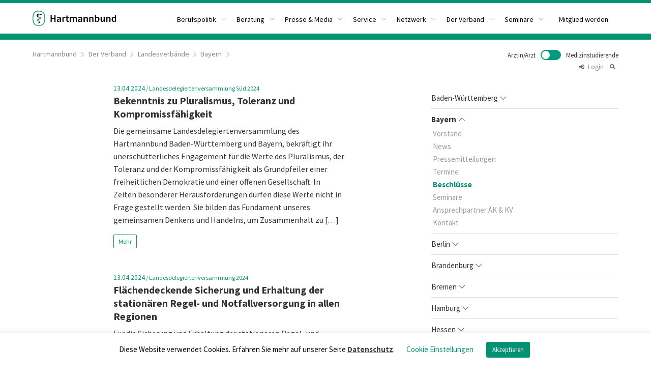

--- FILE ---
content_type: text/html; charset=UTF-8
request_url: https://www.hartmannbund.de/der-verband/landesverbande/bayern/beschluesse/
body_size: 26425
content:
<!DOCTYPE html><html><head><!--  Charset --><meta http-equiv="Content-type" content="text/html;charset=UTF-8"><meta name="viewport" content="width=device-width, initial-scale=1"><!--  Title --><!--  HTML5 Shiv --><!--[if lt IE 9]>&lt;script src=&quot;http://html5shiv.googlecode.com/svn/trunk/html5.js&quot; type=&quot;text/javascript&quot;&gt;&lt;/script&gt;<![endif]-->
<link rel="apple-touch-icon" sizes="180x180" href="/wp-content/themes/hartmannbund/assets/favicon/apple-touch-icon.png"><link rel="icon" type="image/png" sizes="32x32" href="/wp-content/themes/hartmannbund/assets/favicon/favicon-32x32.png"><link rel="icon" type="image/png" sizes="16x16" href="/wp-content/themes/hartmannbund/assets/favicon/favicon-16x16.png"><link rel="manifest" href="/wp-content/themes/hartmannbund/assets/favicon/site.webmanifest"><link rel="mask-icon" href="/wp-content/themes/hartmannbund/assets/favicon/safari-pinned-tab.svg" color="#5bbad5"><link rel="shortcut icon" href="/wp-content/themes/hartmannbund/assets/favicon/favicon.ico"><meta name="msapplication-TileColor" content="#da532c"><meta name="msapplication-config" content="/wp-content/themes/hartmannbund/assets/favicon/browserconfig.xml"><meta name="theme-color" content="#ffffff"><meta name='robots' content='index, follow, max-image-preview:large, max-snippet:-1, max-video-preview:-1' />

	<!-- This site is optimized with the Yoast SEO plugin v26.6 - https://yoast.com/wordpress/plugins/seo/ -->
	<title>Beschlüsse &#187; Hartmannbund</title>
	<link rel="canonical" href="https://www.hartmannbund.de/der-verband/landesverbande/bayern/beschluesse/" />
	<meta property="og:locale" content="de_DE" />
	<meta property="og:type" content="article" />
	<meta property="og:title" content="Beschlüsse &#187; Hartmannbund" />
	<meta property="og:url" content="https://www.hartmannbund.de/der-verband/landesverbande/bayern/beschluesse/" />
	<meta property="og:site_name" content="Hartmannbund" />
	<meta property="article:publisher" content="https://www.facebook.com/HartmannbundBundesverband" />
	<meta name="twitter:card" content="summary_large_image" />
	<script type="application/ld+json" class="yoast-schema-graph">{"@context":"https://schema.org","@graph":[{"@type":"WebPage","@id":"https://www.hartmannbund.de/der-verband/landesverbande/bayern/beschluesse/","url":"https://www.hartmannbund.de/der-verband/landesverbande/bayern/beschluesse/","name":"Beschlüsse &#187; Hartmannbund","isPartOf":{"@id":"https://www.hartmannbund.de/#website"},"datePublished":"2020-07-09T09:40:12+00:00","breadcrumb":{"@id":"https://www.hartmannbund.de/der-verband/landesverbande/bayern/beschluesse/#breadcrumb"},"inLanguage":"de","potentialAction":[{"@type":"ReadAction","target":["https://www.hartmannbund.de/der-verband/landesverbande/bayern/beschluesse/"]}]},{"@type":"BreadcrumbList","@id":"https://www.hartmannbund.de/der-verband/landesverbande/bayern/beschluesse/#breadcrumb","itemListElement":[{"@type":"ListItem","position":1,"name":"Home","item":"https://www.hartmannbund.de/der-verband/"},{"@type":"ListItem","position":2,"name":"Landesverbände","item":"https://www.hartmannbund.de/der-verband/landesverbande/"},{"@type":"ListItem","position":3,"name":"Bayern","item":"https://www.hartmannbund.de/der-verband/landesverbande/bayern/"},{"@type":"ListItem","position":4,"name":"Beschlüsse"}]},{"@type":"WebSite","@id":"https://www.hartmannbund.de/#website","url":"https://www.hartmannbund.de/","name":"Hartmannbund","description":"","publisher":{"@id":"https://www.hartmannbund.de/#organization"},"potentialAction":[{"@type":"SearchAction","target":{"@type":"EntryPoint","urlTemplate":"https://www.hartmannbund.de/?s={search_term_string}"},"query-input":{"@type":"PropertyValueSpecification","valueRequired":true,"valueName":"search_term_string"}}],"inLanguage":"de"},{"@type":"Organization","@id":"https://www.hartmannbund.de/#organization","name":"Hartmannbund","url":"https://www.hartmannbund.de/","logo":{"@type":"ImageObject","inLanguage":"de","@id":"https://www.hartmannbund.de/#/schema/logo/image/","url":"https://www.hartmannbund.de/wp-content/uploads/2020/10/logo_gfx_only.svg","contentUrl":"https://www.hartmannbund.de/wp-content/uploads/2020/10/logo_gfx_only.svg","width":"2000","height":"2000","caption":"Hartmannbund"},"image":{"@id":"https://www.hartmannbund.de/#/schema/logo/image/"},"sameAs":["https://www.facebook.com/HartmannbundBundesverband","https://de.linkedin.com/company/hartmannbund","https://de.wikipedia.org/wiki/Hartmannbund"]}]}</script>
	<!-- / Yoast SEO plugin. -->


<link rel='dns-prefetch' href='//www.hartmannbund.de' />
<link rel='dns-prefetch' href='//cdnjs.cloudflare.com' />
<link rel='dns-prefetch' href='//www.googletagmanager.com' />
<style id='wp-img-auto-sizes-contain-inline-css' type='text/css'>
img:is([sizes=auto i],[sizes^="auto," i]){contain-intrinsic-size:3000px 1500px}
/*# sourceURL=wp-img-auto-sizes-contain-inline-css */
</style>
<style id='wp-block-library-inline-css' type='text/css'>
:root{--wp-block-synced-color:#7a00df;--wp-block-synced-color--rgb:122,0,223;--wp-bound-block-color:var(--wp-block-synced-color);--wp-editor-canvas-background:#ddd;--wp-admin-theme-color:#007cba;--wp-admin-theme-color--rgb:0,124,186;--wp-admin-theme-color-darker-10:#006ba1;--wp-admin-theme-color-darker-10--rgb:0,107,160.5;--wp-admin-theme-color-darker-20:#005a87;--wp-admin-theme-color-darker-20--rgb:0,90,135;--wp-admin-border-width-focus:2px}@media (min-resolution:192dpi){:root{--wp-admin-border-width-focus:1.5px}}.wp-element-button{cursor:pointer}:root .has-very-light-gray-background-color{background-color:#eee}:root .has-very-dark-gray-background-color{background-color:#313131}:root .has-very-light-gray-color{color:#eee}:root .has-very-dark-gray-color{color:#313131}:root .has-vivid-green-cyan-to-vivid-cyan-blue-gradient-background{background:linear-gradient(135deg,#00d084,#0693e3)}:root .has-purple-crush-gradient-background{background:linear-gradient(135deg,#34e2e4,#4721fb 50%,#ab1dfe)}:root .has-hazy-dawn-gradient-background{background:linear-gradient(135deg,#faaca8,#dad0ec)}:root .has-subdued-olive-gradient-background{background:linear-gradient(135deg,#fafae1,#67a671)}:root .has-atomic-cream-gradient-background{background:linear-gradient(135deg,#fdd79a,#004a59)}:root .has-nightshade-gradient-background{background:linear-gradient(135deg,#330968,#31cdcf)}:root .has-midnight-gradient-background{background:linear-gradient(135deg,#020381,#2874fc)}:root{--wp--preset--font-size--normal:16px;--wp--preset--font-size--huge:42px}.has-regular-font-size{font-size:1em}.has-larger-font-size{font-size:2.625em}.has-normal-font-size{font-size:var(--wp--preset--font-size--normal)}.has-huge-font-size{font-size:var(--wp--preset--font-size--huge)}.has-text-align-center{text-align:center}.has-text-align-left{text-align:left}.has-text-align-right{text-align:right}.has-fit-text{white-space:nowrap!important}#end-resizable-editor-section{display:none}.aligncenter{clear:both}.items-justified-left{justify-content:flex-start}.items-justified-center{justify-content:center}.items-justified-right{justify-content:flex-end}.items-justified-space-between{justify-content:space-between}.screen-reader-text{border:0;clip-path:inset(50%);height:1px;margin:-1px;overflow:hidden;padding:0;position:absolute;width:1px;word-wrap:normal!important}.screen-reader-text:focus{background-color:#ddd;clip-path:none;color:#444;display:block;font-size:1em;height:auto;left:5px;line-height:normal;padding:15px 23px 14px;text-decoration:none;top:5px;width:auto;z-index:100000}html :where(.has-border-color){border-style:solid}html :where([style*=border-top-color]){border-top-style:solid}html :where([style*=border-right-color]){border-right-style:solid}html :where([style*=border-bottom-color]){border-bottom-style:solid}html :where([style*=border-left-color]){border-left-style:solid}html :where([style*=border-width]){border-style:solid}html :where([style*=border-top-width]){border-top-style:solid}html :where([style*=border-right-width]){border-right-style:solid}html :where([style*=border-bottom-width]){border-bottom-style:solid}html :where([style*=border-left-width]){border-left-style:solid}html :where(img[class*=wp-image-]){height:auto;max-width:100%}:where(figure){margin:0 0 1em}html :where(.is-position-sticky){--wp-admin--admin-bar--position-offset:var(--wp-admin--admin-bar--height,0px)}@media screen and (max-width:600px){html :where(.is-position-sticky){--wp-admin--admin-bar--position-offset:0px}}
/*wp_block_styles_on_demand_placeholder:697011ce60a0e*/
/*# sourceURL=wp-block-library-inline-css */
</style>
<style id='classic-theme-styles-inline-css' type='text/css'>
/*! This file is auto-generated */
.wp-block-button__link{color:#fff;background-color:#32373c;border-radius:9999px;box-shadow:none;text-decoration:none;padding:calc(.667em + 2px) calc(1.333em + 2px);font-size:1.125em}.wp-block-file__button{background:#32373c;color:#fff;text-decoration:none}
/*# sourceURL=/wp-includes/css/classic-themes.min.css */
</style>
<link rel='stylesheet' id='cookie-law-info-css' href='https://www.hartmannbund.de/wp-content/plugins/cookie-law-info/legacy/public/css/cookie-law-info-public.css?ver=3.3.9' type='text/css' media='all' />
<link rel='stylesheet' id='cookie-law-info-gdpr-css' href='https://www.hartmannbund.de/wp-content/plugins/cookie-law-info/legacy/public/css/cookie-law-info-gdpr.css?ver=3.3.9' type='text/css' media='all' />
<link rel='stylesheet' id='screen-css' href='https://www.hartmannbund.de/wp-content/themes/hartmannbund-2025/dist/stylesheets/screen.css?ver=29.07.2020' type='text/css' media='all' />
<link rel='stylesheet' id='hb-2025-css' href='https://www.hartmannbund.de/wp-content/themes/hartmannbund-2025/dist/stylesheets/hb-2025.css?ver=05.08.2025' type='text/css' media='all' />
<link rel='stylesheet' id='icons-css' href='https://cdnjs.cloudflare.com/ajax/libs/simple-line-icons/2.4.1/css/simple-line-icons.css?ver=6.9' type='text/css' media='all' />
<link rel='stylesheet' id='slick-css' href='https://cdnjs.cloudflare.com/ajax/libs/slick-carousel/1.9.0/slick.min.css?ver=6.9' type='text/css' media='all' />
<link rel='stylesheet' id='slick-theme-css' href='https://cdnjs.cloudflare.com/ajax/libs/slick-carousel/1.9.0/slick-theme.min.css?ver=6.9' type='text/css' media='all' />
<link rel='stylesheet' id='element-css' href='https://www.hartmannbund.de/wp-content/themes/hartmannbund-2025/dist/stylesheets/element-theme/index.css?ver=6.9' type='text/css' media='all' />
<script type="text/javascript" src="https://cdnjs.cloudflare.com/ajax/libs/jquery/3.7.1/jquery.min.js?ver=3.7.1" id="jquery-js"></script>
<script type="text/javascript" id="cookie-law-info-js-extra">
/* <![CDATA[ */
var Cli_Data = {"nn_cookie_ids":[],"cookielist":[],"non_necessary_cookies":[],"ccpaEnabled":"","ccpaRegionBased":"","ccpaBarEnabled":"","strictlyEnabled":["necessary","obligatoire"],"ccpaType":"gdpr","js_blocking":"","custom_integration":"","triggerDomRefresh":"","secure_cookies":""};
var cli_cookiebar_settings = {"animate_speed_hide":"500","animate_speed_show":"500","background":"#FFF","border":"#b1a6a6c2","border_on":"","button_1_button_colour":"#019372","button_1_button_hover":"#01765b","button_1_link_colour":"#fff","button_1_as_button":"1","button_1_new_win":"","button_2_button_colour":"#333","button_2_button_hover":"#292929","button_2_link_colour":"#444","button_2_as_button":"","button_2_hidebar":"","button_3_button_colour":"#000","button_3_button_hover":"#000000","button_3_link_colour":"#fff","button_3_as_button":"1","button_3_new_win":"","button_4_button_colour":"#000","button_4_button_hover":"#000000","button_4_link_colour":"#019372","button_4_as_button":"","button_7_button_colour":"#61a229","button_7_button_hover":"#4e8221","button_7_link_colour":"#fff","button_7_as_button":"1","button_7_new_win":"","font_family":"inherit","header_fix":"","notify_animate_hide":"1","notify_animate_show":"","notify_div_id":"#cookie-law-info-bar","notify_position_horizontal":"right","notify_position_vertical":"bottom","scroll_close":"","scroll_close_reload":"","accept_close_reload":"","reject_close_reload":"","showagain_tab":"","showagain_background":"#fff","showagain_border":"#000","showagain_div_id":"#cookie-law-info-again","showagain_x_position":"100px","text":"#000","show_once_yn":"","show_once":"10000","logging_on":"","as_popup":"","popup_overlay":"1","bar_heading_text":"","cookie_bar_as":"banner","popup_showagain_position":"bottom-right","widget_position":"left"};
var log_object = {"ajax_url":"https://www.hartmannbund.de/wp-admin/admin-ajax.php"};
//# sourceURL=cookie-law-info-js-extra
/* ]]> */
</script>
<script type="text/javascript" src="https://www.hartmannbund.de/wp-content/plugins/cookie-law-info/legacy/public/js/cookie-law-info-public.js?ver=3.3.9" id="cookie-law-info-js"></script>
<script type="text/javascript" src="https://cdnjs.cloudflare.com/ajax/libs/vue/2.7.16/vue.min.js?ver=6.9" id="vuejs-dev-js"></script>
<script type="text/javascript" src="https://cdnjs.cloudflare.com/ajax/libs/element-ui/2.15.14/index.js?ver=6.9" id="element-js"></script>
<script type="text/javascript" src="https://cdnjs.cloudflare.com/ajax/libs/axios/0.19.0/axios.min.js?ver=6.9" id="axios-js"></script>
<script type="text/javascript" src="https://cdnjs.cloudflare.com/ajax/libs/js-cookie/2.2.1/js.cookie.min.js?ver=6.9" id="cookie-js"></script>

<!-- Google Tag (gtac.js) durch Site-Kit hinzugefügt -->
<!-- Von Site Kit hinzugefügtes Google-Analytics-Snippet -->
<script type="text/javascript" src="https://www.googletagmanager.com/gtag/js?id=GT-MR59LQS" id="google_gtagjs-js" async></script>
<script type="text/javascript" id="google_gtagjs-js-after">
/* <![CDATA[ */
window.dataLayer = window.dataLayer || [];function gtag(){dataLayer.push(arguments);}
gtag("set","linker",{"domains":["www.hartmannbund.de"]});
gtag("js", new Date());
gtag("set", "developer_id.dZTNiMT", true);
gtag("config", "GT-MR59LQS");
//# sourceURL=google_gtagjs-js-after
/* ]]> */
</script>
<meta name="generator" content="Site Kit by Google 1.168.0" /></head><body class="doctor"><div class="head-and-main"><header class="header"><section class="headersection"><div class="container mobile-content-pad"><div class="columns is-gapless"><div class="column is-3-desktop is-12-mobile lh-0" style="z-index: 8;"><a href="/" class="logo"><img src="/wp-content/uploads/2020/10/logocrop.svg" alt="Hartmannbund"></a></div><div class="column is-9 vue-menu-wrapper is-hidden-mobile" style="z-index: 7"><div id="menu" class="is-hidden"><el-menu class="el-menu el-menu-top" :default-active="activeIndex" mode="horizontal" @select="handleSelect" active-text-color="#fff"><el-submenu index="/berufspolitik/">
	<template slot='title'>Berufspolitik</template>
		<el-menu-item index="/berufspolitik/positionen-a-z">
			<a href="/berufspolitik/positionen-a-z">Positionen A-Z</a>
		</el-menu-item>
		<el-menu-item index="/berufspolitik/news/">
			<a href="/berufspolitik/news/">News & Rechtsprechung</a>
		</el-menu-item>
		<el-menu-item index="/berufspolitik/themen-und-aktionen/">
			<a href="/berufspolitik/themen-und-aktionen/">Themen & Aktionen</a>
		</el-menu-item>
		<el-menu-item index="https://www.hartmannbund.de/berufspolitik/umfragen/">
			<a href="https://www.hartmannbund.de/berufspolitik/umfragen/">Umfragen</a>
		</el-menu-item>
</el-submenu>
<el-submenu index="/beratung/">
	<template slot='title'>Beratung</template>
		<el-menu-item index="https://www.hartmannbund.de/beratung/personliche-beratung/">
			<a href="https://www.hartmannbund.de/beratung/personliche-beratung/">Persönliche Beratung</a>
		</el-menu-item>
		<el-menu-item index="https://www.hartmannbund.de/beratung/merkblatter-mustervertrage/">
			<a href="https://www.hartmannbund.de/beratung/merkblatter-mustervertrage/">Merkblätter &#038; Musterverträge</a>
		</el-menu-item>
</el-submenu>
<el-submenu index="https://www.hartmannbund.de/presse-media/">
	<template slot='title'>Presse &#038; Media</template>
		<el-menu-item index="https://www.hartmannbund.de/presse-media/presse/">
			<a href="https://www.hartmannbund.de/presse-media/presse/">Presse</a>
		</el-menu-item>
		<el-menu-item index="https://www.hartmannbund.de/presse-media/media/">
			<a href="https://www.hartmannbund.de/presse-media/media/">Media</a>
		</el-menu-item>
</el-submenu>
<el-submenu index="/service/">
	<template slot='title'>Service</template>
		<el-menu-item index="https://www.hartmannbund.de/service/wirtschaftliche-vorteile/">
			<a href="https://www.hartmannbund.de/service/wirtschaftliche-vorteile/">Wirtschaftliche Vorteile</a>
		</el-menu-item>
		<el-menu-item index="https://www.hartmannbund.de/service/stellenangebote/">
			<a href="https://www.hartmannbund.de/service/stellenangebote/">Stellenangebote</a>
		</el-menu-item>
		<el-menu-item index="/service/anzeigen/">
			<a href="/service/anzeigen/">Anzeigen</a>
		</el-menu-item>
</el-submenu>
<el-submenu index="/netzwerk/">
	<template slot='title'>Netzwerk</template>
		<el-menu-item index="https://www.hartmannbund.de/netzwerk/womens-networking-lounge/">
			<a href="https://www.hartmannbund.de/netzwerk/womens-networking-lounge/">Women’s Networking Lounge</a>
		</el-menu-item>
		<el-menu-item index="https://www.hartmannbund.de/netzwerk/schwangerschaft-und-mutterschutz-in-der-arztpraxis/">
			<a href="https://www.hartmannbund.de/netzwerk/schwangerschaft-und-mutterschutz-in-der-arztpraxis/">Schwangerschaft und Mutterschutz in der Arztpraxis</a>
		</el-menu-item>
		<el-menu-item index="https://www.hartmannbund.de/netzwerk/arzt-im-ruhestand/">
			<a href="https://www.hartmannbund.de/netzwerk/arzt-im-ruhestand/">Arzt im Ruhestand</a>
		</el-menu-item>
		<el-menu-item index="https://www.hartmannbund.de/netzwerk/ap-in-kammern-und-kven/">
			<a href="https://www.hartmannbund.de/netzwerk/ap-in-kammern-und-kven/">Ihre Ansprechpartner in Kammern und KVen</a>
		</el-menu-item>
		<el-menu-item index="https://www.hartmannbund.de/netzwerk/clinician-scientist-programme/">
			<a href="https://www.hartmannbund.de/netzwerk/clinician-scientist-programme/">Clinician Scientist-Programme</a>
		</el-menu-item>
		<el-menu-item index="https://www.hartmannbund.de/netzwerk/korporative-mitgliedsverbaende/">
			<a href="https://www.hartmannbund.de/netzwerk/korporative-mitgliedsverbaende/">Partnerorganisationen</a>
		</el-menu-item>
</el-submenu>
<el-submenu index="/der-verband/">
	<template slot='title'>Der Verband</template>
		<el-menu-item index="/der-verband/gremien/">
			<a href="/der-verband/gremien/">Gremien</a>
		</el-menu-item>
		<el-menu-item index="/der-verband/landesverbande/">
			<a href="/der-verband/landesverbande/">Landesverbände</a>
		</el-menu-item>
		<el-menu-item index="https://www.hartmannbund.de/der-verband/geschaftsfuhrung/">
			<a href="https://www.hartmannbund.de/der-verband/geschaftsfuhrung/">Geschäftsführung</a>
		</el-menu-item>
		<el-menu-item index="/der-verband/stiftungen/">
			<a href="/der-verband/stiftungen/">Stiftungen</a>
		</el-menu-item>
		<el-menu-item index="https://www.hartmannbund.de/der-verband/hartmannbund-akademie/seminartermine/">
			<a href="https://www.hartmannbund.de/der-verband/hartmannbund-akademie/seminartermine/">Seminartermine</a>
		</el-menu-item>
		<el-menu-item index="/der-verband/preise-und-ehrungen">
			<a href="/der-verband/preise-und-ehrungen">Preise und Ehrungen</a>
		</el-menu-item>
		<el-menu-item index="https://www.hartmannbund.de/der-verband/historie/">
			<a href="https://www.hartmannbund.de/der-verband/historie/">Historie</a>
		</el-menu-item>
		<el-menu-item index="https://www.hartmannbund.de/der-verband/satzung/">
			<a href="https://www.hartmannbund.de/der-verband/satzung/">Satzung</a>
		</el-menu-item>
		<el-menu-item index="https://www.hartmannbund.de/der-verband/jobs/">
			<a href="https://www.hartmannbund.de/der-verband/jobs/">Jobs</a>
		</el-menu-item>
		<el-menu-item index="https://www.hartmannbund.de/der-verband/kontakt/">
			<a href="https://www.hartmannbund.de/der-verband/kontakt/">Kontakt</a>
		</el-menu-item>
</el-submenu>
<el-submenu index="#">
	<template slot='title'>Seminare</template>
		<el-menu-item index="/der-verband/hartmannbund-akademie/seminartermine/">
			<a href="/der-verband/hartmannbund-akademie/seminartermine/">Seminartermine</a>
		</el-menu-item>
</el-submenu>
<el-menu-item index="https://www.hartmannbund.de/der-verband/mitgliedschaft-beitrittserklarung/">
	<a href="https://www.hartmannbund.de/der-verband/mitgliedschaft-beitrittserklarung/">Mitglied werden</a>
</el-menu-item>
</el-menu></div><div id="referencemenu" class="main is-hidden"><el-submenu index="/berufspolitik/">
	<template slot='title'>Berufspolitik</template>
		<el-menu-item index="/berufspolitik/positionen-a-z">
			<a href="/berufspolitik/positionen-a-z">Positionen A-Z</a>
		</el-menu-item>
		<el-menu-item index="/berufspolitik/news/">
			<a href="/berufspolitik/news/">News & Rechtsprechung</a>
		</el-menu-item>
		<el-menu-item index="/berufspolitik/themen-und-aktionen/">
			<a href="/berufspolitik/themen-und-aktionen/">Themen & Aktionen</a>
		</el-menu-item>
		<el-menu-item index="https://www.hartmannbund.de/berufspolitik/umfragen/">
			<a href="https://www.hartmannbund.de/berufspolitik/umfragen/">Umfragen</a>
		</el-menu-item>
</el-submenu>
<el-submenu index="/beratung/">
	<template slot='title'>Beratung</template>
		<el-menu-item index="https://www.hartmannbund.de/beratung/personliche-beratung/">
			<a href="https://www.hartmannbund.de/beratung/personliche-beratung/">Persönliche Beratung</a>
		</el-menu-item>
		<el-menu-item index="https://www.hartmannbund.de/beratung/merkblatter-mustervertrage/">
			<a href="https://www.hartmannbund.de/beratung/merkblatter-mustervertrage/">Merkblätter &#038; Musterverträge</a>
		</el-menu-item>
</el-submenu>
<el-submenu index="https://www.hartmannbund.de/presse-media/">
	<template slot='title'>Presse &#038; Media</template>
		<el-menu-item index="https://www.hartmannbund.de/presse-media/presse/">
			<a href="https://www.hartmannbund.de/presse-media/presse/">Presse</a>
		</el-menu-item>
		<el-menu-item index="https://www.hartmannbund.de/presse-media/media/">
			<a href="https://www.hartmannbund.de/presse-media/media/">Media</a>
		</el-menu-item>
</el-submenu>
<el-submenu index="/service/">
	<template slot='title'>Service</template>
		<el-menu-item index="https://www.hartmannbund.de/service/wirtschaftliche-vorteile/">
			<a href="https://www.hartmannbund.de/service/wirtschaftliche-vorteile/">Wirtschaftliche Vorteile</a>
		</el-menu-item>
		<el-menu-item index="https://www.hartmannbund.de/service/stellenangebote/">
			<a href="https://www.hartmannbund.de/service/stellenangebote/">Stellenangebote</a>
		</el-menu-item>
		<el-menu-item index="/service/anzeigen/">
			<a href="/service/anzeigen/">Anzeigen</a>
		</el-menu-item>
</el-submenu>
<el-submenu index="/netzwerk/">
	<template slot='title'>Netzwerk</template>
		<el-menu-item index="https://www.hartmannbund.de/netzwerk/womens-networking-lounge/">
			<a href="https://www.hartmannbund.de/netzwerk/womens-networking-lounge/">Women’s Networking Lounge</a>
		</el-menu-item>
		<el-menu-item index="https://www.hartmannbund.de/netzwerk/schwangerschaft-und-mutterschutz-in-der-arztpraxis/">
			<a href="https://www.hartmannbund.de/netzwerk/schwangerschaft-und-mutterschutz-in-der-arztpraxis/">Schwangerschaft und Mutterschutz in der Arztpraxis</a>
		</el-menu-item>
		<el-menu-item index="https://www.hartmannbund.de/netzwerk/arzt-im-ruhestand/">
			<a href="https://www.hartmannbund.de/netzwerk/arzt-im-ruhestand/">Arzt im Ruhestand</a>
		</el-menu-item>
		<el-menu-item index="https://www.hartmannbund.de/netzwerk/ap-in-kammern-und-kven/">
			<a href="https://www.hartmannbund.de/netzwerk/ap-in-kammern-und-kven/">Ihre Ansprechpartner in Kammern und KVen</a>
		</el-menu-item>
		<el-menu-item index="https://www.hartmannbund.de/netzwerk/clinician-scientist-programme/">
			<a href="https://www.hartmannbund.de/netzwerk/clinician-scientist-programme/">Clinician Scientist-Programme</a>
		</el-menu-item>
		<el-menu-item index="https://www.hartmannbund.de/netzwerk/korporative-mitgliedsverbaende/">
			<a href="https://www.hartmannbund.de/netzwerk/korporative-mitgliedsverbaende/">Partnerorganisationen</a>
		</el-menu-item>
</el-submenu>
<el-submenu index="/der-verband/">
	<template slot='title'>Der Verband</template>
		<el-menu-item index="/der-verband/gremien/">
			<a href="/der-verband/gremien/">Gremien</a>
		</el-menu-item>
		<el-menu-item index="/der-verband/landesverbande/">
			<a href="/der-verband/landesverbande/">Landesverbände</a>
		</el-menu-item>
		<el-menu-item index="https://www.hartmannbund.de/der-verband/geschaftsfuhrung/">
			<a href="https://www.hartmannbund.de/der-verband/geschaftsfuhrung/">Geschäftsführung</a>
		</el-menu-item>
		<el-menu-item index="/der-verband/stiftungen/">
			<a href="/der-verband/stiftungen/">Stiftungen</a>
		</el-menu-item>
		<el-menu-item index="https://www.hartmannbund.de/der-verband/hartmannbund-akademie/seminartermine/">
			<a href="https://www.hartmannbund.de/der-verband/hartmannbund-akademie/seminartermine/">Seminartermine</a>
		</el-menu-item>
		<el-menu-item index="/der-verband/preise-und-ehrungen">
			<a href="/der-verband/preise-und-ehrungen">Preise und Ehrungen</a>
		</el-menu-item>
		<el-menu-item index="https://www.hartmannbund.de/der-verband/historie/">
			<a href="https://www.hartmannbund.de/der-verband/historie/">Historie</a>
		</el-menu-item>
		<el-menu-item index="https://www.hartmannbund.de/der-verband/satzung/">
			<a href="https://www.hartmannbund.de/der-verband/satzung/">Satzung</a>
		</el-menu-item>
		<el-menu-item index="https://www.hartmannbund.de/der-verband/jobs/">
			<a href="https://www.hartmannbund.de/der-verband/jobs/">Jobs</a>
		</el-menu-item>
		<el-menu-item index="https://www.hartmannbund.de/der-verband/kontakt/">
			<a href="https://www.hartmannbund.de/der-verband/kontakt/">Kontakt</a>
		</el-menu-item>
</el-submenu>
<el-submenu index="#">
	<template slot='title'>Seminare</template>
		<el-menu-item index="/der-verband/hartmannbund-akademie/seminartermine/">
			<a href="/der-verband/hartmannbund-akademie/seminartermine/">Seminartermine</a>
		</el-menu-item>
</el-submenu>
<el-menu-item index="https://www.hartmannbund.de/der-verband/mitgliedschaft-beitrittserklarung/">
	<a href="https://www.hartmannbund.de/der-verband/mitgliedschaft-beitrittserklarung/">Mitglied werden</a>
</el-menu-item>
</div><div id="referencemenu" class="student is-hidden"><el-submenu index="https://www.hartmannbund.de/studierende/berufspolitik/">
	<template slot='title'>Berufspolitik</template>
		<el-menu-item index="https://www.hartmannbund.de/studierende/berufspolitik/positionen-a-z/">
			<a href="https://www.hartmannbund.de/studierende/berufspolitik/positionen-a-z/">Positionen A-Z</a>
		</el-menu-item>
		<el-menu-item index="https://www.hartmannbund.de/studierende/berufspolitik/news/">
			<a href="https://www.hartmannbund.de/studierende/berufspolitik/news/">News</a>
		</el-menu-item>
		<el-menu-item index="https://www.hartmannbund.de/studierende/berufspolitik/themen-und-aktionen/">
			<a href="https://www.hartmannbund.de/studierende/berufspolitik/themen-und-aktionen/">Themen &#038; Aktionen</a>
		</el-menu-item>
</el-submenu>
<el-submenu index="https://www.hartmannbund.de/studierende/beratung/">
	<template slot='title'>Beratung</template>
		<el-menu-item index="https://www.hartmannbund.de/studierende/beratung/personliche-beratung/">
			<a href="https://www.hartmannbund.de/studierende/beratung/personliche-beratung/">Persönliche Beratung</a>
		</el-menu-item>
		<el-menu-item index="https://www.hartmannbund.de/studierende/beratung/checklisten-tipps/">
			<a href="https://www.hartmannbund.de/studierende/beratung/checklisten-tipps/">Checklisten/Tipps</a>
		</el-menu-item>
		<el-menu-item index="https://www.hartmannbund.de/studierende/beratung/merkblatter/">
			<a href="https://www.hartmannbund.de/studierende/beratung/merkblatter/">Merkblätter</a>
		</el-menu-item>
		<el-menu-item index="https://www.hartmannbund.de/studierende/berufspolitik/pj-aufwandsentschaedigung/">
			<a href="https://www.hartmannbund.de/studierende/berufspolitik/pj-aufwandsentschaedigung/">PJ-Aufwandsentschädigung</a>
		</el-menu-item>
		<el-menu-item index="https://www.hartmannbund.de/studierende/beratung/promotionstipendien/">
			<a href="https://www.hartmannbund.de/studierende/beratung/promotionstipendien/">Promotionstipendien</a>
		</el-menu-item>
</el-submenu>
<el-submenu index="https://www.hartmannbund.de/studierende/presse-media/">
	<template slot='title'>Presse &#038; Media</template>
		<el-menu-item index="https://www.hartmannbund.de/studierende/presse-media/presse/">
			<a href="https://www.hartmannbund.de/studierende/presse-media/presse/">Presse</a>
		</el-menu-item>
</el-submenu>
<el-submenu index="https://www.hartmannbund.de/studierende/service/">
	<template slot='title'>Service</template>
		<el-menu-item index="https://www.hartmannbund.de/studierende/service/vorteile/">
			<a href="https://www.hartmannbund.de/studierende/service/vorteile/">Vorteile</a>
		</el-menu-item>
		<el-menu-item index="https://www.hartmannbund.de/studierende/service/pj-und-famulaturboerse/">
			<a href="https://www.hartmannbund.de/studierende/service/pj-und-famulaturboerse/">PJ- und Famulaturbörse</a>
		</el-menu-item>
</el-submenu>
<el-submenu index="https://www.hartmannbund.de/studierende/netzwerk/">
	<template slot='title'>Netzwerk</template>
		<el-menu-item index="https://www.hartmannbund.de/studierende/netzwerk/univertretung-vor-ort/">
			<a href="https://www.hartmannbund.de/studierende/netzwerk/univertretung-vor-ort/">Univertretung vor Ort</a>
		</el-menu-item>
		<el-menu-item index="https://www.hartmannbund.de/studierende/netzwerk/ausschuss-medizinstudierende/">
			<a href="https://www.hartmannbund.de/studierende/netzwerk/ausschuss-medizinstudierende/">Ausschuss Medizinstudierende</a>
		</el-menu-item>
		<el-menu-item index="https://www.hartmannbund.de/studierende/netzwerk/univertreter-werden/">
			<a href="https://www.hartmannbund.de/studierende/netzwerk/univertreter-werden/">Univertreter werden</a>
		</el-menu-item>
</el-submenu>
<el-submenu index="https://www.hartmannbund.de/studierende/der-verband/">
	<template slot='title'>Akademie / Seminare</template>
		<el-menu-item index="https://www.hartmannbund.de/studierende/der-verband/hartmannbund-akademie/seminartermine/">
			<a href="https://www.hartmannbund.de/studierende/der-verband/hartmannbund-akademie/seminartermine/">Seminartermine</a>
		</el-menu-item>
</el-submenu>
<el-menu-item index="https://www.hartmannbund.de/studierende/service/mitgliedschaft-beitrittserklarung/">
	<a href="https://www.hartmannbund.de/studierende/service/mitgliedschaft-beitrittserklarung/">Mitglied werden</a>
</el-menu-item>
</div><style>#menu .el-menu-top {
  display: flex;
  max-width: 100vw;
  overflow: hidden;
}
.el-submenu:last-of-type .el-submenu__title {
  padding-right: 0;
}
.el-submenu__title {
  padding: 0 10px;
}
</style><script>new Vue({
  el: '#menu',
  data() {
    return {
      activeIndex: '1',
      activeIndex2: '1'
    };
  },
  mounted () {
    $('#menu').removeClass('is-hidden')
  },
  methods: {
    handleSelect(key, keyPath) {
      window.location = keyPath;
    }
  }
})
</script></div><div class="is-hidden-desktop mobile-menu"><div id="menu-mobile" class="is-hidden"><div class="toggle" @click="menuVisible = !menuVisible"><i class="el-icon-close" v-if="menuVisible"></i><img src="https://www.hartmannbund.de/wp-content/themes/hartmannbund-2025/dist/images/icon_hamburger.svg" v-else></div><transition name="slide"><div class="inner" v-if="menuVisible"><el-menu class="el-menu el-menu-top" :default-active="activeIndex" unique-opened="true" mode="vertical" @select="handleSelect" active-text-color="#fff"><el-submenu index="/berufspolitik/">
	<template slot='title'>Berufspolitik</template>
		<el-menu-item index="/berufspolitik/positionen-a-z">
			<a href="/berufspolitik/positionen-a-z">Positionen A-Z</a>
		</el-menu-item>
		<el-menu-item index="/berufspolitik/news/">
			<a href="/berufspolitik/news/">News & Rechtsprechung</a>
		</el-menu-item>
		<el-menu-item index="/berufspolitik/themen-und-aktionen/">
			<a href="/berufspolitik/themen-und-aktionen/">Themen & Aktionen</a>
		</el-menu-item>
		<el-menu-item index="https://www.hartmannbund.de/berufspolitik/umfragen/">
			<a href="https://www.hartmannbund.de/berufspolitik/umfragen/">Umfragen</a>
		</el-menu-item>
</el-submenu>
<el-submenu index="/beratung/">
	<template slot='title'>Beratung</template>
		<el-menu-item index="https://www.hartmannbund.de/beratung/personliche-beratung/">
			<a href="https://www.hartmannbund.de/beratung/personliche-beratung/">Persönliche Beratung</a>
		</el-menu-item>
		<el-menu-item index="https://www.hartmannbund.de/beratung/merkblatter-mustervertrage/">
			<a href="https://www.hartmannbund.de/beratung/merkblatter-mustervertrage/">Merkblätter &#038; Musterverträge</a>
		</el-menu-item>
</el-submenu>
<el-submenu index="https://www.hartmannbund.de/presse-media/">
	<template slot='title'>Presse &#038; Media</template>
		<el-menu-item index="https://www.hartmannbund.de/presse-media/presse/">
			<a href="https://www.hartmannbund.de/presse-media/presse/">Presse</a>
		</el-menu-item>
		<el-menu-item index="https://www.hartmannbund.de/presse-media/media/">
			<a href="https://www.hartmannbund.de/presse-media/media/">Media</a>
		</el-menu-item>
</el-submenu>
<el-submenu index="/service/">
	<template slot='title'>Service</template>
		<el-menu-item index="https://www.hartmannbund.de/service/wirtschaftliche-vorteile/">
			<a href="https://www.hartmannbund.de/service/wirtschaftliche-vorteile/">Wirtschaftliche Vorteile</a>
		</el-menu-item>
		<el-menu-item index="https://www.hartmannbund.de/service/stellenangebote/">
			<a href="https://www.hartmannbund.de/service/stellenangebote/">Stellenangebote</a>
		</el-menu-item>
		<el-menu-item index="/service/anzeigen/">
			<a href="/service/anzeigen/">Anzeigen</a>
		</el-menu-item>
</el-submenu>
<el-submenu index="/netzwerk/">
	<template slot='title'>Netzwerk</template>
		<el-menu-item index="https://www.hartmannbund.de/netzwerk/womens-networking-lounge/">
			<a href="https://www.hartmannbund.de/netzwerk/womens-networking-lounge/">Women’s Networking Lounge</a>
		</el-menu-item>
		<el-menu-item index="https://www.hartmannbund.de/netzwerk/schwangerschaft-und-mutterschutz-in-der-arztpraxis/">
			<a href="https://www.hartmannbund.de/netzwerk/schwangerschaft-und-mutterschutz-in-der-arztpraxis/">Schwangerschaft und Mutterschutz in der Arztpraxis</a>
		</el-menu-item>
		<el-menu-item index="https://www.hartmannbund.de/netzwerk/arzt-im-ruhestand/">
			<a href="https://www.hartmannbund.de/netzwerk/arzt-im-ruhestand/">Arzt im Ruhestand</a>
		</el-menu-item>
		<el-menu-item index="https://www.hartmannbund.de/netzwerk/ap-in-kammern-und-kven/">
			<a href="https://www.hartmannbund.de/netzwerk/ap-in-kammern-und-kven/">Ihre Ansprechpartner in Kammern und KVen</a>
		</el-menu-item>
		<el-menu-item index="https://www.hartmannbund.de/netzwerk/clinician-scientist-programme/">
			<a href="https://www.hartmannbund.de/netzwerk/clinician-scientist-programme/">Clinician Scientist-Programme</a>
		</el-menu-item>
		<el-menu-item index="https://www.hartmannbund.de/netzwerk/korporative-mitgliedsverbaende/">
			<a href="https://www.hartmannbund.de/netzwerk/korporative-mitgliedsverbaende/">Partnerorganisationen</a>
		</el-menu-item>
</el-submenu>
<el-submenu index="/der-verband/">
	<template slot='title'>Der Verband</template>
		<el-menu-item index="/der-verband/gremien/">
			<a href="/der-verband/gremien/">Gremien</a>
		</el-menu-item>
		<el-menu-item index="/der-verband/landesverbande/">
			<a href="/der-verband/landesverbande/">Landesverbände</a>
		</el-menu-item>
		<el-menu-item index="https://www.hartmannbund.de/der-verband/geschaftsfuhrung/">
			<a href="https://www.hartmannbund.de/der-verband/geschaftsfuhrung/">Geschäftsführung</a>
		</el-menu-item>
		<el-menu-item index="/der-verband/stiftungen/">
			<a href="/der-verband/stiftungen/">Stiftungen</a>
		</el-menu-item>
		<el-menu-item index="https://www.hartmannbund.de/der-verband/hartmannbund-akademie/seminartermine/">
			<a href="https://www.hartmannbund.de/der-verband/hartmannbund-akademie/seminartermine/">Seminartermine</a>
		</el-menu-item>
		<el-menu-item index="/der-verband/preise-und-ehrungen">
			<a href="/der-verband/preise-und-ehrungen">Preise und Ehrungen</a>
		</el-menu-item>
		<el-menu-item index="https://www.hartmannbund.de/der-verband/historie/">
			<a href="https://www.hartmannbund.de/der-verband/historie/">Historie</a>
		</el-menu-item>
		<el-menu-item index="https://www.hartmannbund.de/der-verband/satzung/">
			<a href="https://www.hartmannbund.de/der-verband/satzung/">Satzung</a>
		</el-menu-item>
		<el-menu-item index="https://www.hartmannbund.de/der-verband/jobs/">
			<a href="https://www.hartmannbund.de/der-verband/jobs/">Jobs</a>
		</el-menu-item>
		<el-menu-item index="https://www.hartmannbund.de/der-verband/kontakt/">
			<a href="https://www.hartmannbund.de/der-verband/kontakt/">Kontakt</a>
		</el-menu-item>
</el-submenu>
<el-submenu index="#">
	<template slot='title'>Seminare</template>
		<el-menu-item index="/der-verband/hartmannbund-akademie/seminartermine/">
			<a href="/der-verband/hartmannbund-akademie/seminartermine/">Seminartermine</a>
		</el-menu-item>
</el-submenu>
<el-menu-item index="https://www.hartmannbund.de/der-verband/mitgliedschaft-beitrittserklarung/">
	<a href="https://www.hartmannbund.de/der-verband/mitgliedschaft-beitrittserklarung/">Mitglied werden</a>
</el-menu-item>
<el-menu-item><i class="el-icon-user"></i><a href="/login">Login</a></el-menu-item><el-menu-item><i class="el-icon-search"></i><a href="/suche">Suche</a></el-menu-item></el-menu></div></transition></div><style>#menu-mobile .el-menu-top {
  width: 100vw;
  min-height: 100vh;
  z-index: 808;
  box-shadow: 0px 2px 6px -4px rgba(0,0,0,0.41)
}
#menu-mobile .toggle {
  position: absolute;
  top: .5rem;
  right: 1.05rem;
  //- right: 0;
  cursor: pointer;
}
#menu-mobile .el-submenu{
  border-bottom: 1px solid #ececec
}
.slide-enter-active {
  transition: all .5s ease-out;
  min-height: 90vh;
}
.slide-leave-active {
  transition: all .5s ease-in;
}
.slide-enter, .slide-leave-to {
  min-height: 0;
  opacity: 0;
}
.el-icon-close{
  font-size: 1.8rem
}


</style><script>new Vue({
  el: '#menu-mobile',
  data() {
    return {
      menuVisible: false,
      activeIndex: '1',
      activeIndex2: '1'
    };
  },
  mounted () {
    $('#menu-mobile').removeClass('is-hidden')
  },
  methods: {
    handleSelect(key, keyPath) {
      window.location = keyPath;
    }
  }
})
</script></div></div></div></section><hr class="green"></header><div data-barba="wrapper"><div data-barba="container"><div class="wp-singular page-template-default page page-id-4097 page-child parent-pageid-217 wp-embed-responsive wp-theme-hartmannbund-2025"><div class="main home-bg-image" style="background-image: url()"><section class="section breadsection"><div class="container mobile-content-pad"><div class="columns breadcrumb is-gapless is-multiline"><div class="column is-9-desktop bread-main"><span class="bc"><a href="/" class="n1">Hartmannbund</a></span><i class="icon-arrow-right"></i><span class="bc n2">Der Verband</span><i class="icon-arrow-right"></i><span class="bc"><a href="/der-verband/landesverbande/" class="n3">Landesverbände</a></span><i class="icon-arrow-right"></i><span class="bc"><a href="/der-verband/landesverbande/bayern/" class="n4">Bayern</a></span><i class="icon-arrow-right"></i><span class="bc"><a href="/der-verband/landesverbande/bayern/beschluesse/" class="n5">Beschlüsse</a></span><i class="icon-arrow-right"></i></div><div class="column is-3 switch"><div id="switch"><el-switch v-model="state" active-color="#FFCD5E" inactive-color="#029B7E" inactive-text="Ärztin/Arzt" active-text="Medizinstudierende" @change="handleSwitch()" ref="switcher"></el-switch></div><script>new Vue({
  el: '#switch',
  data () {
    return {
      state: false
    };
  },
  mounted () {
    let path = window.location.pathname;
    if (path.substring(0,13) == '/studierende/') {
      // state turn the el switcher "ON"
      this.state = true;
    }
    if ($('body').hasClass('student')) {
      this.state = true;
    }
  },
  methods: {
    handleSwitch(val) {
      //- if (this.state === false) $('body').removeClass('student');
      //- else $('body').addClass('student');
      
      let link = this.$refs.switcher.$attrs['data-link']
      if (link) {
        //- has custom link
        console.log('has custom link: ' + link)
        window.location.href = link;  
      }
      else {
        //- doesn't have custom link
              
        var thispath = window.location.pathname
        let origin = window.location.origin
        
        let student = false
        if (this.state) student = true
        
        let referencemenu = '#referencemenu.main'
        if (student) referencemenu = '#referencemenu.student'
        
        //- FIND LINK ON OTHER SIDE
        let navTo = false
        
        $(referencemenu).find('a').each(function() {
          let href = $(this).attr('href')
          //- REMOVE DOMAIN/IP FROM THE START IF ITS THERE
          if (href.includes(origin)) {
            href = href.substring(origin.length, href.length)
          }
          //- ADD TRAILING SLASH
          if (href.substring(href.length-1, href.length) !== '/') {
            href = href + '/'
          }
          
          if (thispath.substring(thispath.length-1, thispath.length) !== '/') {
            thispath = thispath + '/'
          }
          
          let a = href.replace('/studierende', '')
          let b = thispath.replace('/studierende', '')
          if (a == b) {
            console.log('found other side: ' + href)
            //- window.location.href = href
            navTo = href
          } 
        })
        
        if (!navTo) {
          // no link, no match
          let home = '/'
          if (student) home = '/studierende'
          navTo = home
          console.log('home: ' + home)
          //- window.location.href = home
        }
        
        window.location.href = navTo
      }
      
    }
  }
});
</script><style>.el-switch__label.is-active { color: #303133 !important; }
.el-switch__label span { font-size: 0.8rem !important; }</style></div><div class="column"><div class="container"><div class="accountbread is-hidden-mobile"><a href="/login/"><img src="https://www.hartmannbund.de/wp-content/themes/hartmannbund-2025/dist/images/icon_sign-in_black.svg" class="icon">Login</a><a href="/suche/" class="search"><img src="https://www.hartmannbund.de/wp-content/themes/hartmannbund-2025/dist/images/icon_search_black.svg" class="icon"></a></div></div></div></div></div></section><section class="section no-padding-top"><div class="container"><div class="columns"><div class="column is-7 archive"><div class="page-main less-pad-heading"><article class="post"><div class="columns"><div class="column is-3"></div><div class="column is-9"><div class="post-meta" style="line-height: 1rem; margin-bottom: 0.2rem;"><div class="date">13.04.2024</div><div>&nbsp;/&nbsp;</div><div>Landesdelegiertenversammlung Süd 2024 </div></div><h3><a href="https://www.hartmannbund.de/beschluss/bekenntnis-zu-pluralismus-toleranz-und-kompromissfaehigkeit/">Bekenntnis zu Pluralismus, Toleranz und Kompromissfähigkeit</a></h3><div class="description">Die gemeinsame Landesdelegiertenversammlung des Hartmannbund Baden-Württemberg und Bayern, bekräftigt ihr unerschütterliches Engagement für die Werte des Pluralismus, der Toleranz und der Kompromissfähigkeit als Grundpfeiler einer freiheitlichen Demokratie und einer offenen Gesellschaft. In Zeiten besonderer Herausforderungen dürfen diese Werte nicht in Frage gestellt werden. Sie bilden das Fundament unseres gemeinsamen Denkens und Handelns, um Zusammenhalt zu [&hellip;]</div><a class="more button is-outlined is-primary is-small" href="https://www.hartmannbund.de/beschluss/bekenntnis-zu-pluralismus-toleranz-und-kompromissfaehigkeit/">Mehr</a></div></div></article><article class="post"><div class="columns"><div class="column is-3"></div><div class="column is-9"><div class="post-meta" style="line-height: 1rem; margin-bottom: 0.2rem;"><div class="date">13.04.2024</div><div>&nbsp;/&nbsp;</div><div>Landesdelegiertenversammlung 2024</div></div><h3><a href="https://www.hartmannbund.de/beschluss/flaechendeckende-sicherung-und-erhaltung-der-stationaeren-regel-und-notfallversorgung-in-allen-regionen/">Flächendeckende Sicherung und Erhaltung der stationären Regel- und Notfallversorgung in allen Regionen</a></h3><div class="description">Für die Sicherung und Erhaltung der stationären Regel- und Notfallversorgung in allen Regionen fordert der Hartmannbund Bayern folgende Maßnahmen: Eine angepasste Bedarfsplanung für die stationäre Versorgung in den Regionen unter Berücksichtigung der geographischen Lage (Entfernung zwischen den KH unter 30 min Fahrtzeit!) Sicherstellung der Regel- und Notfallversorgung durch intelligente Kooperationen unter Einbindung niedergelassener Ärztinnen und [&hellip;]</div><a class="more button is-outlined is-primary is-small" href="https://www.hartmannbund.de/beschluss/flaechendeckende-sicherung-und-erhaltung-der-stationaeren-regel-und-notfallversorgung-in-allen-regionen/">Mehr</a></div></div></article><article class="post"><div class="columns"><div class="column is-3"></div><div class="column is-9"><div class="post-meta" style="line-height: 1rem; margin-bottom: 0.2rem;"><div class="date">13.04.2024</div><div>&nbsp;/&nbsp;</div><div>Landesdelegiertenversammlung 2024</div></div><h3><a href="https://www.hartmannbund.de/beschluss/foerderung-der-gesundheitserziehung-an-schulen/">Förderung der Gesundheitserziehung an Schulen</a></h3><div class="description">Der Hartmannbund Landesverband Bayern fordert das Bayerische Staatsministerium für Unterricht und Kultus auf, verpflichtend pro Jahrgangsstufe in den Schulen 2-3h Unterricht in Gesundheitskompetenz einzuführen. Begründung Im medizinischen Alltag der Haus- und Kinderarztpraxen zeigt sich in den letzten Jahren zunehmend, dass das Wissen über den Umgang mit „einfachen“ Erkrankungen immer mehr schwindet. Dies hat zur Folge, [&hellip;]</div><a class="more button is-outlined is-primary is-small" href="https://www.hartmannbund.de/beschluss/foerderung-der-gesundheitserziehung-an-schulen/">Mehr</a></div></div></article><article class="post"><div class="columns"><div class="column is-3"></div><div class="column is-9"><div class="post-meta" style="line-height: 1rem; margin-bottom: 0.2rem;"><div class="date">13.04.2024</div><div>&nbsp;/&nbsp;</div><div>Landesdelegiertenversammlung 2024</div></div><h3><a href="https://www.hartmannbund.de/beschluss/mfa-weiterbildung-zur-nichtaerztlichen-praxisassistenz-naepa-fuer-arztpraxen-aller-fachrichtungen-ermoeglichen/">MFA-Weiterbildung zur „Nichtärztlichen Praxisassistenz“ (NäPa) für Arztpraxen aller Fachrichtungen ermöglichen</a></h3><div class="description">Der Hartmannbund Bayern fordert die zuständigen Gremien der KVB auf, gemeinsam mit der BLÄK ein Konzept zu erarbeiten, dass den MFAs aller niedergelassenen Ärztinnen und Ärzte in Bayern der Zugang zur Weiterbildung zur Nichtärztlichen Praxisassistenz (NäPa) in Bayern offensteht und diese auch anerkannt wird. Dabei bleibt insbesondere zu klären, warum das Curriculum der BÄK in [&hellip;]</div><a class="more button is-outlined is-primary is-small" href="https://www.hartmannbund.de/beschluss/mfa-weiterbildung-zur-nichtaerztlichen-praxisassistenz-naepa-fuer-arztpraxen-aller-fachrichtungen-ermoeglichen/">Mehr</a></div></div></article><article class="post"><div class="columns"><div class="column is-3"></div><div class="column is-9"><div class="post-meta" style="line-height: 1rem; margin-bottom: 0.2rem;"><div class="date">13.04.2024</div><div>&nbsp;/&nbsp;</div><div>Landesdelegiertenversammlung 2024</div></div><h3><a href="https://www.hartmannbund.de/beschluss/die-epa-als-datensicherer-buerokratieabbau/">Die ePA als datensicherer Bürokratieabbau</a></h3><div class="description">Der Hartmannbund Bayern fordert vom Gesundheitsministerium und der gematik, die Voraussetzungen zu schaffen, dass für alle Leistungserbringer des Gesundheitssystems und deren Nutzer eine effektive, schnell zu lesende, ausreichend gesicherte und krankenkassenunabhängige elektronische Patientenakte zur Verfügung steht. Nur dann kann hiermit eine wirksame Entbürokratisierung, eine deutliche Kostenersparnis im Gesundheitssystem und eine sinnvolle Nutzung für Patienten und [&hellip;]</div><a class="more button is-outlined is-primary is-small" href="https://www.hartmannbund.de/beschluss/die-epa-als-datensicherer-buerokratieabbau/">Mehr</a></div></div></article><article class="post"><div class="columns"><div class="column is-3"></div><div class="column is-9"><div class="post-meta" style="line-height: 1rem; margin-bottom: 0.2rem;"><div class="date">05.07.2023</div><div>&nbsp;/&nbsp;</div><div>Landesdelegiertenversammlung  Bayern 2023</div></div><h3><a href="https://www.hartmannbund.de/beschluss/sicherstellung-einer-flaechendeckenden-stationaeren-versorgung-unter-beteiligung-aller-akteure/">Sicherstellung einer flächendeckenden stationären Versorgung unter Beteiligung aller Akteure</a></h3><div class="description">Der Hartmannbund Bayern fordert die Bundesregierung und die Länder auf, die dringend erforderliche Krankenhausreform unter Beteiligung aller maßgeblichen Akteure anzugehen. Bundeseinheitliche Vorgaben sollten auf das notwendige Maß beschränkt und einheitlich definierte Öffnungsklauseln und Ausnahmeregelungen für die Länder vorgesehen werden, um bewährte regionale Strukturen zu erhalten und die Versorgung in der Fläche nicht zu gefährden. Dabei [&hellip;]</div><a class="more button is-outlined is-primary is-small" href="https://www.hartmannbund.de/beschluss/sicherstellung-einer-flaechendeckenden-stationaeren-versorgung-unter-beteiligung-aller-akteure/">Mehr</a></div></div></article><article class="post"><div class="columns"><div class="column is-3"></div><div class="column is-9"><div class="post-meta" style="line-height: 1rem; margin-bottom: 0.2rem;"><div class="date">05.07.2023</div><div>&nbsp;/&nbsp;</div><div>Landesdelegiertenversammlung  Bayern 2023</div></div><h3><a href="https://www.hartmannbund.de/beschluss/deutliche-erhoehung-der-honorare-auch-im-ambulanten-sektor/">Deutliche Erhöhung der Honorare auch im ambulanten Sektor</a></h3><div class="description">Der Hartmannbund Landesverband Bayern fordert von Politik und Kassen die schnellstmögliche Einführung der neuen GOÄ und eine deutliche Steigerung des Orientierungspunktwerts (OPW) zum Ausgleich von Inflation, gestiegenen Energiekosten und erhöhten Gehältern für medizinische Fachangestellte (MFA). Begründung: Wir begrüßen ausdrücklich, dass in die Honorierung der Arbeit unserer im stationären Bereich tätigen Kolleginnen und Kollegen aber auch [&hellip;]</div><a class="more button is-outlined is-primary is-small" href="https://www.hartmannbund.de/beschluss/deutliche-erhoehung-der-honorare-auch-im-ambulanten-sektor/">Mehr</a></div></div></article><article class="post"><div class="columns"><div class="column is-3"></div><div class="column is-9"><div class="post-meta" style="line-height: 1rem; margin-bottom: 0.2rem;"><div class="date">18.09.2021</div><div>&nbsp;/&nbsp;</div><div>Landesdelegiertenversammlung  Bayern 2021</div></div><h3><a href="https://www.hartmannbund.de/beschluss/fixe-rahmenbedingungen-fuer-die-telemedizin/">Fixe Rahmenbedingungen für die Telemedizin</a></h3><div class="description">Der Hartmannbund Landesverband Bayern fordert die verantwortlichen Stellen in Politik und ärztliche Selbstverwaltung dazu auf, weiterhin für telemedizinische Angebote wie Video-Sprechstunden klare organisatorische Rahmenbedingungen zu schaffen. Essenziell erscheinen folgende Punkte: Sicherung des Datenschutzes (über spezielle Videodienst-Anbieter) Regelungen zur besonderen Aufklärung der PatientInnen Anforderungen an die Dokumentation vollständige Kostenerstattung inkl. Ausgleich des organisatorischen Mehraufwandes Die Videosprechstunde [&hellip;]</div><a class="more button is-outlined is-primary is-small" href="https://www.hartmannbund.de/beschluss/fixe-rahmenbedingungen-fuer-die-telemedizin/">Mehr</a></div></div></article><article class="post"><div class="columns"><div class="column is-3"></div><div class="column is-9"><div class="post-meta" style="line-height: 1rem; margin-bottom: 0.2rem;"><div class="date">18.09.2021</div><div>&nbsp;/&nbsp;</div><div>Landesdelegiertenversammlung  Bayern 2021</div></div><h3><a href="https://www.hartmannbund.de/beschluss/digitalisierung-in-der-gesundheitsversorgung-sinnvoll-gestalten/">Digitalisierung in der Gesundheitsversorgung sinnvoll gestalten</a></h3><div class="description">Vorbemerkung Die Landesversammlung des bayerischen Hartmannbundzweiges knüpft mit dieser Resolution zum einen an die Beschlüsse des diesjährigen 124. Deutschen Ärztetages in Berlin an, auf dem vor einer Digitalisierung ohne Rücksicht auf Nutzen und Praxistauglichkeit gewarnt wurde, sowie zum anderen an die von der sog. Fachberufekonferenz im Gesundheitswesen am 18. Juni 2021 diskutierten möglichen Auswirkungen der [&hellip;]</div><a class="more button is-outlined is-primary is-small" href="https://www.hartmannbund.de/beschluss/digitalisierung-in-der-gesundheitsversorgung-sinnvoll-gestalten/">Mehr</a></div></div></article><article class="post"><div class="columns"><div class="column is-3"></div><div class="column is-9"><div class="post-meta" style="line-height: 1rem; margin-bottom: 0.2rem;"><div class="date">18.09.2021</div><div>&nbsp;/&nbsp;</div><div>Landesdelegiertenversammlung  Bayern 2021</div></div><h3><a href="https://www.hartmannbund.de/beschluss/kapazitaetserhoehung-fuer-medizinische-studienplaetze-und-medizinische-fakultaet-an-der-universitaet-passau/">Kapazitätserhöhung für medizinische Studienplätze und medizinische Fakultät an der Universität Passau</a></h3><div class="description">Die Landesdelegiertenversammlung des Hartmannbund Bayern fordert mehr medizinische Studienplätze an den Universitäten und die Einrichtung einer Medizinischen Fakultät an der Universität Passau. Die Ärzte und Ärztinnen in bayerischen Hartmannbund fordern von der Bayerischen Staatsregierung eine klare Aussage über die zukünftige Erhöhung der Zahl der Medizinstudienplätze an den bayerischen Universitäten und erinnert die Bayerische Staatsregierung und [&hellip;]</div><a class="more button is-outlined is-primary is-small" href="https://www.hartmannbund.de/beschluss/kapazitaetserhoehung-fuer-medizinische-studienplaetze-und-medizinische-fakultaet-an-der-universitaet-passau/">Mehr</a></div></div></article><article class="post"><div class="columns"><div class="column is-3"></div><div class="column is-9"><div class="post-meta" style="line-height: 1rem; margin-bottom: 0.2rem;"><div class="date">18.09.2021</div><div>&nbsp;/&nbsp;</div><div>Landesdelegiertenversammlung  Bayern 2021</div></div><h3><a href="https://www.hartmannbund.de/beschluss/attraktivitaetssteigerung-des-oegd-und-verpflichtende-umsetzung-des-sog-bund-laenderpaktes-fuer-den-oegd/">Attraktivitätssteigerung des ÖGD und verpflichtende Umsetzung des sog. Bund-Länderpaktes für den ÖGD</a></h3><div class="description">Der Hartmannbund Landesverband Bayern erkennt in dem sog. Bund-Länderpakt für den Öffentlichen Gesundheitsdienst vom Sommer 2020 viele richtige und richtungsweisende Impulse. Allerdings sollten diese auch konsequent und kraftvoll umgesetzt werden. Aus Sicht des Hartmannbunds ist der im genannten Pakt aufgeführte Punkt 3. ‚Steigerung der Attraktivität des ÖGD‘ von größter Bedeutung. Darin heißt es im letzten [&hellip;]</div><a class="more button is-outlined is-primary is-small" href="https://www.hartmannbund.de/beschluss/attraktivitaetssteigerung-des-oegd-und-verpflichtende-umsetzung-des-sog-bund-laenderpaktes-fuer-den-oegd/">Mehr</a></div></div></article><article class="post"><div class="columns"><div class="column is-3"></div><div class="column is-9"><div class="post-meta" style="line-height: 1rem; margin-bottom: 0.2rem;"><div class="date">18.09.2021</div><div>&nbsp;/&nbsp;</div><div>Landesdelegiertenversammlung  Bayern 2021</div></div><h3><a href="https://www.hartmannbund.de/beschluss/individuelle-gefaehrdungsbeurteilung-in-der-schwangerschaft-2/">Individuelle Gefährdungsbeurteilung in der Schwangerschaft</a></h3><div class="description">Die Landesdelegiertenversammlung des Hartmannbundes Bayern fordert die Kliniken in Zusammenarbeit mit Betriebsärzt*innen und beaufsichtigenden Behörden auf, dass Schutzmaßnahmen für schwangere Ärztinnen auf der Grundlage der gesetzlich vorgeschriebenen Gefährdungsbeurteilung der ärztlichen Arbeitsplätze sowie der individuellen Risikobewertung ergriffen werden. Nur so können die Arbeitsbedingungen gesundheitlich sicher gestaltet und damit eine Weiterbeschäftigung der schwangeren Ärztinnen ermöglicht werden. Definiertes [&hellip;]</div><a class="more button is-outlined is-primary is-small" href="https://www.hartmannbund.de/beschluss/individuelle-gefaehrdungsbeurteilung-in-der-schwangerschaft-2/">Mehr</a></div></div></article><article class="post"><div class="columns"><div class="column is-3"></div><div class="column is-9"><div class="post-meta" style="line-height: 1rem; margin-bottom: 0.2rem;"><div class="date">18.09.2021</div><div>&nbsp;/&nbsp;</div><div>Landesdelegiertenversammlung Bayern 2021</div></div><h3><a href="https://www.hartmannbund.de/beschluss/zusatzbezeichnung-homoeopathie-in-der-weiterbildungsordnung-erhalten/">Zusatzbezeichnung Homöopathie in der Weiterbildungsordnung erhalten</a></h3><div class="description">Die Landesversammlung des Hartmannbund in Bayern empfiehlt der Bayerischen Landesärztekammer und deren 2021 tagende Delegiertenversammlung, die in der ärztlichen Weiterbildungsordnung seit 1958 verankerte Zusatzbezeichnung für Homöopathie zu erhalten und nicht zu streichen. Derzeit verfügen in Bayern 1.721 Ärzte über die Zusatzweiterbildung in der Homöopathie. Begründung: In etlichen Bundesländern wurde mittlerweile die Homöopathie aus dem ärztlichen [&hellip;]</div><a class="more button is-outlined is-primary is-small" href="https://www.hartmannbund.de/beschluss/zusatzbezeichnung-homoeopathie-in-der-weiterbildungsordnung-erhalten/">Mehr</a></div></div></article><article class="post"><div class="columns"><div class="column is-3"></div><div class="column is-9"><div class="post-meta" style="line-height: 1rem; margin-bottom: 0.2rem;"><div class="date">18.09.2021</div><div>&nbsp;/&nbsp;</div><div>Landesdelegiertenversammlung Bayern 2021 </div></div><h3><a href="https://www.hartmannbund.de/beschluss/buerokratieabbau-in-der-buerokratie-nation-deutschland/">Bürokratieabbau in der „Bürokratie-Nation“ Deutschland</a></h3><div class="description">Der Hartmannbund Landesverband Bayern erneuert seine Forderungen nach einer Eindämmung und einem Abbau der Bürokratie auf dem Gesundheitssektor allgemein und im ärztlichen Praxisbetrieb im Besonderen. Es ist zu befürchten, dass auch mit der elektronischen Patientenakte vermutlich zunächst einmal eine deutliche bürokratische Mehrarbeit auf die Arztpraxen zukommen wird. Wir fordern die regelmäßige Evaluation bestehender und neuer [&hellip;]</div><a class="more button is-outlined is-primary is-small" href="https://www.hartmannbund.de/beschluss/buerokratieabbau-in-der-buerokratie-nation-deutschland/">Mehr</a></div></div></article><article class="post"><div class="columns"><div class="column is-3"></div><div class="column is-9"><div class="post-meta" style="line-height: 1rem; margin-bottom: 0.2rem;"><div class="date">18.09.2021</div><div>&nbsp;/&nbsp;</div><div>Landesdelegiertenversammlung Bayern 2021 </div></div><h3><a href="https://www.hartmannbund.de/beschluss/gegen-die-marginalisierung-der-aerzte-und-fuer-aerztliche-wertschaetzung/">Gegen die Marginalisierung der Ärzte und für Ärztliche Wertschätzung</a></h3><div class="description">Die Landesversammlung des Hartmannbundes Bayern fordert gesellschaftspolitische Wertschätzung und Respekt für den ärztlichen Beruf und seine Vertreter auf allen Tätigkeitsgebieten, sowie auch auf sprachlicher Ebene. In der letzten Zeit – und insbesondere während der Corona-Pandemie – häufen sich die Anzeichen, die auf eine gesellschaftspolitische Entmachtung der Ärzte und einen wachsenden Mangel ärztlicher Wertschätzung hindeuten. Ärzte [&hellip;]</div><a class="more button is-outlined is-primary is-small" href="https://www.hartmannbund.de/beschluss/gegen-die-marginalisierung-der-aerzte-und-fuer-aerztliche-wertschaetzung/">Mehr</a></div></div></article><article class="post"><div class="columns"><div class="column is-3"></div><div class="column is-9"><div class="post-meta" style="line-height: 1rem; margin-bottom: 0.2rem;"><div class="date">18.09.2021</div><div>&nbsp;/&nbsp;</div><div>Landesdelegiertenversammlung Bayern 2021 </div></div><h3><a href="https://www.hartmannbund.de/beschluss/balneologie-und-kurortmedizin-als-wissenschaftlichen-fachbereich-an-der-ludwig-maximilians-universitaet-muenchen-erhalten/">Balneologie und Kurortmedizin als wissenschaftlichen Fachbereich an der Ludwig-Maximilians-Universität München erhalten</a></h3><div class="description">Der Hartmannbund Landesverband Bayern und der dem Hartmannbund korporativ verbundene Kneippärztebund e.V. appellieren an das bayerische Wissenschaftsministerium und an den bayerischen Staatsminister für Gesundheit und Pflege, den derzeit am Lehrstuhl für Public Health und Versorgungsforschung der Ludwig-Maximilians-Universität München angesiedelten Fachbereich Medizinische Klimatologie, Kurortmedizin und Prävention zu erhalten. Begründung: Mit der Pensionierung der derzeitigen Leiterin des [&hellip;]</div><a class="more button is-outlined is-primary is-small" href="https://www.hartmannbund.de/beschluss/balneologie-und-kurortmedizin-als-wissenschaftlichen-fachbereich-an-der-ludwig-maximilians-universitaet-muenchen-erhalten/">Mehr</a></div></div></article><article class="post"><div class="columns"><div class="column is-3"></div><div class="column is-9"><div class="post-meta" style="line-height: 1rem; margin-bottom: 0.2rem;"><div class="date">18.09.2021</div><div>&nbsp;/&nbsp;</div><div>Landesdelegiertenversammlung Bayern 2021 </div></div><h3><a href="https://www.hartmannbund.de/beschluss/finanzierung-der-digitalisierung-im-gesundheitswesen-als-gesamtgesellschaftliche-aufgabe-einfuehrung-der-elektronischen-patientenakte-hierbei-des-mio-laborbefund/">Finanzierung der Digitalisierung im Gesundheitswesen als gesamtgesellschaftliche Aufgabe; Einführung der elektronischen Patientenakte, hierbei des MIO Laborbefund ||</a></h3><div class="description">Die Landesdelegiertenversammlung des Hartmannbundes Bayern sieht die Digitalisierung im Gesundheitswesen als gesamtgesellschaftliche Aufgabe und fordert von der Bundesregierung die Übernahme der Kosten in geeigneter Form, insbesondere als sich Gespräche mit Kassen bisher als frustran erwiesen haben. Begründung: Im Zuge der Digitalisierung des Gesundheitswesens wird derzeit das sogenannte Medizinische Informationsobjekt (MIO) Laborbefund entwickelt. Dieses MIO soll [&hellip;]</div><a class="more button is-outlined is-primary is-small" href="https://www.hartmannbund.de/beschluss/finanzierung-der-digitalisierung-im-gesundheitswesen-als-gesamtgesellschaftliche-aufgabe-einfuehrung-der-elektronischen-patientenakte-hierbei-des-mio-laborbefund/">Mehr</a></div></div></article><article class="post"><div class="columns"><div class="column is-3"></div><div class="column is-9"><div class="post-meta" style="line-height: 1rem; margin-bottom: 0.2rem;"><div class="date">28.11.2020</div><div>&nbsp;/&nbsp;</div><div>Landesdelegiertenversammlung Bayern 2020</div></div><h3><a href="https://www.hartmannbund.de/beschluss/anbindung-von-krankenpflegeschulen-an-kliniken-zur-beseitigung-des-pflegekraeftemangels/">Anbindung von Krankenpflegeschulen an Kliniken zur Beseitigung des Pflegekräftemangels</a></h3><div class="description">Der Hartmannbund Landesverband Bayern fordert, an jeder Klinik – vor allem in den Regionen &#8211; eine Krankenpflegeschule vorzuhalten. Begründung: Nicht zuletzt durch die Corona-Pandemie hat es sich gezeigt, dass ein eklatanter Mangel an Pflegekräften &#8211; nicht zuletzt in den Regionen &#8211; besteht. Um dem Mangel langfristig zu begegnen, sollten an allen Kliniken Krankenpflegeschulen, zum Beispiel [&hellip;]</div><a class="more button is-outlined is-primary is-small" href="https://www.hartmannbund.de/beschluss/anbindung-von-krankenpflegeschulen-an-kliniken-zur-beseitigung-des-pflegekraeftemangels/">Mehr</a></div></div></article><article class="post"><div class="columns"><div class="column is-3"></div><div class="column is-9"><div class="post-meta" style="line-height: 1rem; margin-bottom: 0.2rem;"><div class="date">28.11.2020</div><div>&nbsp;/&nbsp;</div><div>Landesdelegiertenversammlung Bayern 2020</div></div><h3><a href="https://www.hartmannbund.de/beschluss/keine-impfungen-in-apotheken/">Keine Impfungen in Apotheken</a></h3><div class="description">Der Hartmannbund Landesverband Bayern fordert, dass Schutzimpfungen im Sinne des Patientenwohl in ärztlicher Kompetenz verbleiben. Bereits bestehende Pilotprojekte nach § 132j SGB müssen zeitnah nach ihrer fachgerechten Durchführung, ihrer Zwischenfallrate sowie nach eventuell entgangenen ärztlichen Präventionsmaßnahmen evaluiert werden. Begründung: Die jährliche Grippeimpfung erfordert eine korrekte Indikationsstellung bzw. das Überprüfen möglicher Kontraindikationen. Damit gehören Impfleistungen zu [&hellip;]</div><a class="more button is-outlined is-primary is-small" href="https://www.hartmannbund.de/beschluss/keine-impfungen-in-apotheken/">Mehr</a></div></div></article><article class="post"><div class="columns"><div class="column is-3"></div><div class="column is-9"><div class="post-meta" style="line-height: 1rem; margin-bottom: 0.2rem;"><div class="date">28.11.2020</div><div>&nbsp;/&nbsp;</div><div>Landesdelegiertenversammlung Bayern 2020</div></div><h3><a href="https://www.hartmannbund.de/beschluss/rahmenbedingungen-fuer-video-sprechstunden/">Rahmenbedingungen für Video-Sprechstunden</a></h3><div class="description">Der Hartmannbund Landesverband Bayern fordert die verantwortlichen Entscheidungsträger in Politik und Selbstverwaltung dazu auf, auch für Video-Sprechstunden klare organisatorische Rahmenbedingungen (z.B. Arzthaftung) zu schaffen. Essenziell erscheinen folgende Punkte: Sicherung des Datenschutzes (über spezielle Videodienst-Anbieter) Regelungen zur besonderen Aufklärung der PatientInnen analog zum direkten Arzt-Patientenkontakt Anforderungen an die Dokumentation vollständige Kostenerstattung inkl. Ausgleich des organisatorischen Mehraufwandes [&hellip;]</div><a class="more button is-outlined is-primary is-small" href="https://www.hartmannbund.de/beschluss/rahmenbedingungen-fuer-video-sprechstunden/">Mehr</a></div></div></article><article class="post"><div class="columns"><div class="column is-3"></div><div class="column is-9"><div class="post-meta" style="line-height: 1rem; margin-bottom: 0.2rem;"><div class="date">28.11.2020</div><div>&nbsp;/&nbsp;</div><div>Landesdelegiertenversammlung Bayern 2020</div></div><h3><a href="https://www.hartmannbund.de/beschluss/oeffentlichen-gesundheitsdienst-pandemie-und-zukunftsfaehig-machen/">Öffentlichen Gesundheitsdienst pandemie- und zukunftsfähig machen</a></h3><div class="description">Um die Struktur des Öffentlichen Gesundheitsdienstes sowohl in qualitativer als auch in quantitativer Hinsicht angesichts pandemischer Herausforderungen in Gegenwart und Zukunft weiterzuentwickeln, hält der Hartmannbund Landesverband Bayern folgende Maßnahmen für wünschenswert und fordert von den dafür zuständigen politischen Entscheidungsträgern deren Umsetzung: Angleichung des ärztlichen Besoldungsniveaus im ÖGD an die Tarifstruktur im Klinikbereich Akademische Vertretung des [&hellip;]</div><a class="more button is-outlined is-primary is-small" href="https://www.hartmannbund.de/beschluss/oeffentlichen-gesundheitsdienst-pandemie-und-zukunftsfaehig-machen/">Mehr</a></div></div></article><article class="post"><div class="columns"><div class="column is-3"></div><div class="column is-9"><div class="post-meta" style="line-height: 1rem; margin-bottom: 0.2rem;"><div class="date">28.11.2020</div><div>&nbsp;/&nbsp;</div><div>Landesdelegiertenversammlung Bayern 2020</div></div><h3><a href="https://www.hartmannbund.de/beschluss/hygiene-und-gesundheit-im-schulunterricht-verstaerken/">Hygiene und Gesundheit im Schulunterricht verstärken</a></h3><div class="description">Der Hartmannbund Landesverband Bayern fordert die zuständigen politischen Entscheidungsträger auf, in den Lehrplänen aller Schularten den Grundlagen von Hygiene, gesundheitsgerechtem Verhalten und Infektionslehre mehr Gewicht zu geben. Begründung: Die COVID-19 Pandemie hat gezeigt, dass mangelhaftes Wissen in diesen Bereichen zu Verunsicherung und falschem Verhalten führt. Medizinisch-wissenschaftlich fundiertes Wissen verhilft zu einem besseren hygienischen und infektiologischen [&hellip;]</div><a class="more button is-outlined is-primary is-small" href="https://www.hartmannbund.de/beschluss/hygiene-und-gesundheit-im-schulunterricht-verstaerken/">Mehr</a></div></div></article><article class="post"><div class="columns"><div class="column is-3"></div><div class="column is-9"><div class="post-meta" style="line-height: 1rem; margin-bottom: 0.2rem;"><div class="date">28.11.2020</div><div>&nbsp;/&nbsp;</div><div>Landesdelegiertenversammlung Bayern 2020</div></div><h3><a href="https://www.hartmannbund.de/beschluss/keine-drgs-in-pandemiezeiten/">Keine DRGs in Pandemiezeiten</a></h3><div class="description">Der Hartmannbund Landesverband Bayern fordert das Gesundheitsministerium auf – zur Vermeidung von Klinikinsolvenzen – die Abrechnung nach dem DRG-System vorübergehend auszusetzen. Begründung: Die Kliniken Deutschlands leisten mit ihren Ärztinnen und Ärzten sowie dem Pflegepersonal eine großartige Arbeit bei der Behandlung der Coronakranken. Eine Anpassung des Finanzierungssystems ist dringend geboten. Klinikinsolvenzen in Folge der Coronakrise müssen [&hellip;]</div><a class="more button is-outlined is-primary is-small" href="https://www.hartmannbund.de/beschluss/keine-drgs-in-pandemiezeiten/">Mehr</a></div></div></article><article class="post"><div class="columns"><div class="column is-3"></div><div class="column is-9"><div class="post-meta" style="line-height: 1rem; margin-bottom: 0.2rem;"><div class="date">28.11.2020</div><div>&nbsp;/&nbsp;</div><div>Landesdelegiertenversammlung Bayern 2020</div></div><h3><a href="https://www.hartmannbund.de/beschluss/bevorratung-von-infektionsschutz-material-fuer-pandemien/">Bevorratung von Infektionsschutz-Material für Pandemien</a></h3><div class="description">Der Hartmannbund Landesverband Bayern fordert die zuständigen politischen Entscheidungsträger auf, in Zukunft unter Rückgriff auf ärztliche Expertise dafür Sorge zu tragen, dass der durchschnittliche Jahresbedarf an Infektionsschutz-Material (wie Mund-Nasen-Schutz, FFP-2-Masken, Schutzkittel und -brillen) in Zukunft im Inland bevorratet wird. Daneben sollten auch die heimischen Produktionskapazitäten erhalten beziehungsweise ausgebaut werden, um die Versorgung der Bedarfsträger im [&hellip;]</div><a class="more button is-outlined is-primary is-small" href="https://www.hartmannbund.de/beschluss/bevorratung-von-infektionsschutz-material-fuer-pandemien/">Mehr</a></div></div></article><article class="post"><div class="columns"><div class="column is-3"></div><div class="column is-9"><div class="post-meta" style="line-height: 1rem; margin-bottom: 0.2rem;"><div class="date">28.11.2020</div><div>&nbsp;/&nbsp;</div><div>Landesdelegiertenversammlung Bayern 2020</div></div><h3><a href="https://www.hartmannbund.de/beschluss/entbuerokratisierung-der-coronavirus-labortestungen/">Entbürokratisierung der Coronavirus-Labortestungen</a></h3><div class="description">Der Hartmannbund Landesverband Bayern fordert die zuständigen Entscheidungsträger in Politik und Standesvertretung, insbesondere das bayerische Gesundheitsministerium und die Kassenärztliche Vereinigung Bayerns auf, den mit den Labortestungen auf das SARS-CoV-2 verbundenen administrativen Aufwand deutlich zu reduzieren. Bei der Testung asymptomatischer Personen auf eine Infektion darf in allen Testszenarien nur noch ein einheitliches Vorgehen bezüglich folgender Punkte [&hellip;]</div><a class="more button is-outlined is-primary is-small" href="https://www.hartmannbund.de/beschluss/entbuerokratisierung-der-coronavirus-labortestungen/">Mehr</a></div></div></article><article class="post"><div class="columns"><div class="column is-3"></div><div class="column is-9"><div class="post-meta" style="line-height: 1rem; margin-bottom: 0.2rem;"><div class="date">04.05.2019</div><div>&nbsp;/&nbsp;</div><div>Landesdelegiertenversammlung Bayern 2019</div></div><h3><a href="https://www.hartmannbund.de/beschluss/medizin-vor-oekonomie-und-buerokratie-aerzte-codex-der-dgim-als-rettungsanker/">Medizin vor Ökonomie und Bürokratie &#8211; Ärzte Codex der DGIM als Rettungsanker</a></h3><div class="description">Der Hartmannbund Bayern fordert, die mit dem traditionellen ärztlichen Ethos zunehmend unvereinbare Betrachtung der medizinischen Einrichtungen als Wirtschaftsunternehmen und Erwerbsinstitute zu korrigieren und den Ärzten zum einen wieder den ihnen zukommenden Einfluss auf die Lenkung der Gesundheitsversorgung zu ermöglichen und zum anderen den eigentlichen Bedürfnissen der Patienten gerecht zu werden. Begründung: Die Medizin mit ihren [&hellip;]</div><a class="more button is-outlined is-primary is-small" href="https://www.hartmannbund.de/beschluss/medizin-vor-oekonomie-und-buerokratie-aerzte-codex-der-dgim-als-rettungsanker/">Mehr</a></div></div></article><article class="post"><div class="columns"><div class="column is-3"></div><div class="column is-9"><div class="post-meta" style="line-height: 1rem; margin-bottom: 0.2rem;"><div class="date">04.05.2019</div><div>&nbsp;/&nbsp;</div><div> Landesdelegiertenversammlung Bayern 2019</div></div><h3><a href="https://www.hartmannbund.de/beschluss/weiterentwicklung-der-telematik-infrastruktur/">Weiterentwicklung der Telematik-Infrastruktur</a></h3><div class="description">Der Hartmannbund Landesverband Bayern fordert alle am Ausbau der Telematik-Infrastruktur (TI) beteiligten Stellen auf, schnellstmöglich weitere, medizinisch sinnvolle Anwendungen wie den „Elektronischen Medikationsplan“ oder den „Notfall-Datensatz“ in die TI zu implementieren und den damit einhergehenden Mehraufwand auch entsprechend zu vergüten. Begründung: Seit einem Jahr ist die Telematik-Infrastruktur (TI) nun in Betrieb, bisher ist als einzige [&hellip;]</div><a class="more button is-outlined is-primary is-small" href="https://www.hartmannbund.de/beschluss/weiterentwicklung-der-telematik-infrastruktur/">Mehr</a></div></div></article><article class="post"><div class="columns"><div class="column is-3"></div><div class="column is-9"><div class="post-meta" style="line-height: 1rem; margin-bottom: 0.2rem;"><div class="date">04.05.2019</div><div>&nbsp;/&nbsp;</div><div> Landesdelegiertenversammlung Bayern 2019</div></div><h3><a href="https://www.hartmannbund.de/beschluss/umwandlung-statt-schliessung-kleiner-krankenhaeuser-im-laendlichen-raum/">Umwandlung statt Schliessung kleiner Krankenhäuser im ländlichen Raum</a></h3><div class="description">Der Hartmannbund Landesverband Bayern fordert die Umwandlung von zur Schließung geplanter kleiner Krankenhäuser in ambulant-stationäre Gesundheitszentren mit oder ohne angegliederte Bettenstation, z.B. in Form einer integrierten Versorgung. Darüber hinaus empfiehlt der Hartmannbund, in den konservativen Fachgebieten Konzepte für stationsersetzende Leistungen zu entwickeln.</div><a class="more button is-outlined is-primary is-small" href="https://www.hartmannbund.de/beschluss/umwandlung-statt-schliessung-kleiner-krankenhaeuser-im-laendlichen-raum/">Mehr</a></div></div></article><article class="post"><div class="columns"><div class="column is-3"></div><div class="column is-9"><div class="post-meta" style="line-height: 1rem; margin-bottom: 0.2rem;"><div class="date">04.05.2019</div><div>&nbsp;/&nbsp;</div><div> Landesdelegiertenversammlung Bayern 2019</div></div><h3><a href="https://www.hartmannbund.de/beschluss/fuer-die-widerspruchsloesung-und-gegen-den-mangel-an-spenderorganen/">Für die Widerspruchslösung und gegen den Mangel an Spenderorganen</a></h3><div class="description">Im Wissen um die Komplexität der Thematik und in großem Respekt vor den Menschen, die ethische und andere Bedenken gegen eine Organspende am Lebensende geltend machen oder das Hirntod-Konzept anzweifeln, sprechen sich die Delegierten des Hartmannbund Landesverband Bayern für die derzeit geplante sog. Widerspruchslösung aus, wonach jeder automatisch als Organspender registriert wird, der nicht aktiv [&hellip;]</div><a class="more button is-outlined is-primary is-small" href="https://www.hartmannbund.de/beschluss/fuer-die-widerspruchsloesung-und-gegen-den-mangel-an-spenderorganen/">Mehr</a></div></div></article><article class="post"><div class="columns"><div class="column is-3"></div><div class="column is-9"><div class="post-meta" style="line-height: 1rem; margin-bottom: 0.2rem;"><div class="date">04.05.2019</div><div>&nbsp;/&nbsp;</div><div>Landesdelegiertenversammlung Bayern 2019</div></div><h3><a href="https://www.hartmannbund.de/beschluss/datenschutz-grundverordnung-und-buerokratieabbau/">Datenschutz-Grundverordnung und Bürokratieabbau</a></h3><div class="description">Die Landesversammlung des Hartmannbundes Landesverband Bayern fordert die EU-Kommission und die Bundesregierung auf, im Rahmen der anstehenden Evaluierung der DS-GVO darauf hinzuwirken, dass der aus der DS-GVO resultierende zusätzliche Bürokratieaufwand im Zuge der Änderung dieser Verordnung, soweit sie das Gesundheitswesen betrifft, minimiert wird. Begründung: Die Minimierung des mit der DS-GVO einhergehenden Bürokratieaufwands ist möglich, da [&hellip;]</div><a class="more button is-outlined is-primary is-small" href="https://www.hartmannbund.de/beschluss/datenschutz-grundverordnung-und-buerokratieabbau/">Mehr</a></div></div></article><article class="post"><div class="columns"><div class="column is-3"></div><div class="column is-9"><div class="post-meta" style="line-height: 1rem; margin-bottom: 0.2rem;"><div class="date">04.05.2019</div><div>&nbsp;/&nbsp;</div><div>Landesdelegiertenversammlung Bayern 2019</div></div><h3><a href="https://www.hartmannbund.de/beschluss/kneippaerztebund/">Kneippärztebund</a></h3><div class="description">Vom Tagungsort ihrer Landesdelegiertenversammlung 2019 in Bad Wörishofen grüßen die Delegierten den Kneippärztebund und sprechen der förderungswürdigen Kneipp- und Bädermedizin eine wichtige Rolle in der Individualprophylaxe und der Rehabilitation zu. Der Hartmannbund begrüßt die insbesondere vom LGL ausgehende „Forschung in Kurorten“ als Stärkung dieses medizinischen Sektors im Sinne einer wissenschaftlichen Grundlagenforschung der Kneipp- und Bädermedizin. [&hellip;]</div><a class="more button is-outlined is-primary is-small" href="https://www.hartmannbund.de/beschluss/kneippaerztebund/">Mehr</a></div></div></article><article class="post"><div class="columns"><div class="column is-3"></div><div class="column is-9"><div class="post-meta" style="line-height: 1rem; margin-bottom: 0.2rem;"><div class="date">21.04.2018</div><div>&nbsp;/&nbsp;</div><div>Landesdelegiertenversammlung Bayern 2018</div></div><h3><a href="https://www.hartmannbund.de/beschluss/digitalisierung-der-medizin-als-chance-begreifen-fernbehandlungsverbot-lockern/">Digitalisierung der Medizin als Chance begreifen &#8211; Fernbehandlungsverbot lockern!</a></h3><div class="description">Die Digitalisierung prägt die Medizin. Das heutige Gesundheitssystem wird sich dadurch grundlegend verändern, so dass jede Patientin und jeder Patient von gezielteren Diagnosen und individuelleren Behandlungen profitieren wird. Der Umfang an gesundheitsrelevanten Daten wächst kontinuierlich an: Medizinische Daten, wie etwa Anamnese, Blutwerte oder Befunde werden in Arztpraxen direkt in Computersystemen erfasst. Komplette Genome, etwa die [&hellip;]</div><a class="more button is-outlined is-primary is-small" href="https://www.hartmannbund.de/beschluss/digitalisierung-der-medizin-als-chance-begreifen-fernbehandlungsverbot-lockern/">Mehr</a></div></div></article><article class="post"><div class="columns"><div class="column is-3"></div><div class="column is-9"><div class="post-meta" style="line-height: 1rem; margin-bottom: 0.2rem;"><div class="date">21.04.2018</div><div>&nbsp;/&nbsp;</div><div>Landesdelegiertenversammlung Bayern 2018</div></div><h3><a href="https://www.hartmannbund.de/beschluss/solidaritaetsnetz-statt-wirtschaftsbetrieb-strukturwandel-bei-der-organisation-der-stationaeren-versorgung-dringend-notwendig/">Solidaritätsnetz statt Wirtschaftsbetrieb &#8211; Strukturwandel bei der Organisation der stationären Versorgung dringend notwendig</a></h3><div class="description">Der Umbau der Krankenhauslandschaft mit der zunehmenden Privatisierung und der Schließung kleiner Krankenhäuser, der Abrechnungsmodus nach Fallpauschalen und das Übergewicht der Verwaltungen haben zur Dominanz ökonomischer Vorgaben in der stationären Versorgung geführt. Gewohnte Angebote wie eine standortnahe Geburtshilfe und die Hebammenversorgung wurden bereits an zahlreichen Orten dem wirtschaftlichen Diktat geopfert. Die belegärztliche Versorgung ist auf [&hellip;]</div><a class="more button is-outlined is-primary is-small" href="https://www.hartmannbund.de/beschluss/solidaritaetsnetz-statt-wirtschaftsbetrieb-strukturwandel-bei-der-organisation-der-stationaeren-versorgung-dringend-notwendig/">Mehr</a></div></div></article><article class="post"><div class="columns"><div class="column is-3"></div><div class="column is-9"><div class="post-meta" style="line-height: 1rem; margin-bottom: 0.2rem;"><div class="date">21.04.2018</div><div>&nbsp;/&nbsp;</div><div>Landesdelegiertenversammlung Bayern 2018</div></div><h3><a href="https://www.hartmannbund.de/beschluss/kapitel-geriatrische-erkrankungen-fuer-den-heilmittelkatalog/">Kapitel geriatrische Erkrankungen für den Heilmittelkatalog</a></h3><div class="description">Der Hartmannbund Landesverband Bayern fordert anlässlich seiner Landesdelegiertenversammlung 2018 die Partner der Selbstverwaltung in Bayern auf, ein Kapitel geriatrische Erkrankungen für den Heilmittelkatalog zu erarbeiten. Begründung: Die gesonderten Anforderungen der medizinischen Versorgung der älter werdenden Bevölkerung sind in den bisherigen Kapiteln nur unzureichend abgebildet, pathologische Resultate der geriatrischen Untersuchungen lassen sich nicht direkt in zielgerichtete [&hellip;]</div><a class="more button is-outlined is-primary is-small" href="https://www.hartmannbund.de/beschluss/kapitel-geriatrische-erkrankungen-fuer-den-heilmittelkatalog/">Mehr</a></div></div></article><article class="post"><div class="columns"><div class="column is-3"></div><div class="column is-9"><div class="post-meta" style="line-height: 1rem; margin-bottom: 0.2rem;"><div class="date">21.04.2018</div><div>&nbsp;/&nbsp;</div><div>Landesdelegiertenversammlung Bayern 2018</div></div><h3><a href="https://www.hartmannbund.de/beschluss/umsetzung-%c2%a7219a-strafgesetzbuch/">Umsetzung § 219a Strafgesetzbuch</a></h3><div class="description">Der Hartmannbund, LV Bayern, fordert die Bayerische Staatsregierung und die Bundesregierung anlässlich der Delegiertenversammlung in Passau auf, den bestehenden § 219a des Strafgesetzbuches so zu modifizieren, dass dafür qualifizierte Ärztinnen und Ärzte, die Schwangerschaftsabbrüche vornehmen dürfen, dies sachlich und konform zum Berufsrecht bekannt geben dürfen. Begründung: Eine reine Bekanntgabe legaler ärztlicher Tätigkeit dient dem öffentlichen [&hellip;]</div><a class="more button is-outlined is-primary is-small" href="https://www.hartmannbund.de/beschluss/umsetzung-%c2%a7219a-strafgesetzbuch/">Mehr</a></div></div></article><article class="post"><div class="columns"><div class="column is-3"></div><div class="column is-9"><div class="post-meta" style="line-height: 1rem; margin-bottom: 0.2rem;"><div class="date">21.04.2018</div><div>&nbsp;/&nbsp;</div><div>Landesdelegiertenversammlung Bayern 2018</div></div><h3><a href="https://www.hartmannbund.de/beschluss/erhalt-einer-flaechendeckenden-stationaeren-versorgung/">Erhalt einer flächendeckenden stationären Versorgung</a></h3><div class="description">Der Hartmannbund Landesverband Bayern fordert zum Erhalt einer flächendeckenden stationären Versorgung die Umwandlung von Schließung bedrohter kleiner Krankenhäuser in oder die Neugründung von Gesundheitszentren, bestehend aus Gruppenpraxen von Ärzten verschiedener Fachrichtungen und Pflegediensten mit angegliedertem Bettentrakt.</div><a class="more button is-outlined is-primary is-small" href="https://www.hartmannbund.de/beschluss/erhalt-einer-flaechendeckenden-stationaeren-versorgung/">Mehr</a></div></div></article><article class="post"><div class="columns"><div class="column is-3"></div><div class="column is-9"><div class="post-meta" style="line-height: 1rem; margin-bottom: 0.2rem;"><div class="date">13.05.2017</div><div>&nbsp;/&nbsp;</div><div>Landesdelegiertenversammlung 2017</div></div><h3><a href="https://www.hartmannbund.de/beschluss/selbstbeteiligung-von-patientinnen-und-patienten-darf-auch-im-notdienst-kein-tabu-sein/">Selbstbeteiligung von Patientinnen und Patienten darf auch im Notdienst kein Tabu sein</a></h3><div class="description">Der Hartmannbund Landesverband Bayern fordert die Einführung einer Patientenselbstbeteiligung, wenn andere Verfahren der Koordinierung der Patientenströme versagen. Ziel ist die Strukturierung der Versorgung der Notfallpatienten. Begründung Alle an der Notfallversorgung beteiligten Institutionen (ärztliche Notfallpraxen, Krankenhausambulanzen bzw. Notaufnahmen sowie Rettungsdienst) leiden unter der rapide zunehmenden Inanspruchnahme der Notdienstangebote. Es kann nicht richtig sein, dass immer mehr [&hellip;]</div><a class="more button is-outlined is-primary is-small" href="https://www.hartmannbund.de/beschluss/selbstbeteiligung-von-patientinnen-und-patienten-darf-auch-im-notdienst-kein-tabu-sein/">Mehr</a></div></div></article><article class="post"><div class="columns"><div class="column is-3"></div><div class="column is-9"><div class="post-meta" style="line-height: 1rem; margin-bottom: 0.2rem;"><div class="date">21.04.2017</div><div>&nbsp;/&nbsp;</div><div>Landesdelegiertenversammlung Bayern 2017</div></div><h3><a href="https://www.hartmannbund.de/beschluss/patientenversorgung-im-notfall-effizienter-gestalten/">Patientenversorgung im Notfall effizienter gestalten</a></h3><div class="description">Der Hartmannbund Landesverband Bayern fordert eine noch weitergehende Umstrukturierung der Notfallversorgung. Aus Sicht des Hartmannbundes wäre für die Notfallversorgung ideal die Bildung von Notfallzentren, zugehörig zur ambulanten Versorgung der Kassenärztlichen Vereinigungen. Diese Notfallzentren sind speziell ausgewählten, an der Notfallversorgung teilnehmenden Krankenhäusern vorgelagert. Die Krankenhäuser sollten direkt nur mehr bei lebensbedrohlichen Notfällen, per Einweisung über einen [&hellip;]</div><a class="more button is-outlined is-primary is-small" href="https://www.hartmannbund.de/beschluss/patientenversorgung-im-notfall-effizienter-gestalten/">Mehr</a></div></div></article><article class="post"><div class="columns"><div class="column is-3"></div><div class="column is-9"><div class="post-meta" style="line-height: 1rem; margin-bottom: 0.2rem;"><div class="date">16.05.2016</div><div>&nbsp;/&nbsp;</div><div>Leitantrag der Delegiertenversammlung 2016</div></div><h3><a href="https://www.hartmannbund.de/beschluss/aktuelle-politische-reformen-gefaehrden-erhalt-des-heutigen-versorgungsniveaus-nachhaltig/">Aktuelle politische Reformen gefährden Erhalt des heutigen Versorgungsniveaus nachhaltig!</a></h3><div class="description">Der Hartmannbund, Landesverband Bayern, sieht durch die unentwegten Reformen der vergangenen Jahre die Belastungsgrenze der im Gesundheitswesen arbeitenden Ärztinnen und Ärzte überschritten. Der Verband fordert daher von den politisch Verantwortlichen: Problem Ärztemangel anerkennen, weitere Belastungen unbedingt vermeiden Ausgleich des Kaufkraftverlustes bei den Arzteinkommen Familiengerechte Arbeitsbedingungen in Klinik und Praxis Stabilisierung des ambulanten Versorgungsbereiches, Schutz vor [&hellip;]</div><a class="more button is-outlined is-primary is-small" href="https://www.hartmannbund.de/beschluss/aktuelle-politische-reformen-gefaehrden-erhalt-des-heutigen-versorgungsniveaus-nachhaltig/">Mehr</a></div></div></article><article class="post"><div class="columns"><div class="column is-3"></div><div class="column is-9"><div class="post-meta" style="line-height: 1rem; margin-bottom: 0.2rem;"><div class="date">16.04.2016</div><div>&nbsp;/&nbsp;</div><div>Antrag Nr. 5 der Delegiertenversammlung 2016</div></div><h3><a href="https://www.hartmannbund.de/beschluss/abschaffung-der-ko-listen/">Abschaffung der KO-Listen</a></h3><div class="description">Der Hartmannbund, Landesverband Bayern, fordert die Selbstverwaltung zur Abschaffung der KO-Listen auf. Begründung Angesichts der zunehmenden Wartezeiten und teuren Fehlinanspruchnahmen von Fachärzten und Kliniken besteht keinerlei Sinnhaftigkeit darin, niedergelassenen Ärzten die Erbringung von Leistungen zu verweigern, sofern sie die persönlichen, fachlichen und gerätetechnischen Voraussetzungen dazu erfüllen. Landshut, 16. April 2016</div><a class="more button is-outlined is-primary is-small" href="https://www.hartmannbund.de/beschluss/abschaffung-der-ko-listen/">Mehr</a></div></div></article><article class="post"><div class="columns"><div class="column is-3"></div><div class="column is-9"><div class="post-meta" style="line-height: 1rem; margin-bottom: 0.2rem;"><div class="date">16.04.2016</div><div>&nbsp;/&nbsp;</div><div>Antrag Nr. 4 der Delegiertenversammlung 2016</div></div><h3><a href="https://www.hartmannbund.de/beschluss/ambulantes-krankenpflegepraktikum/">Ambulantes Krankenpflegepraktikum</a></h3><div class="description">Der Hartmannbund, Landesverband Bayern, fordert den Gesetzgeber zu einer Änderung der Approbationsordnung dahingehend auf, dass das vorklinische 3-monatige Pflegepraktikum im Studium der Humanmedizin nicht nur stationär, sondern zumindest teilweise auch in ambulanten Krankenpflegeeinrichtungen abgeleistet werden kann. Begründung Die Sicherungsstellung der zukünftigen medizinischen ambulanten Versorgung erfordert einen frühzeitigen Kontakt mit der zunehmend häufigen ambulanten Krankenpflege-Wirklichkeit. Landshut, [&hellip;]</div><a class="more button is-outlined is-primary is-small" href="https://www.hartmannbund.de/beschluss/ambulantes-krankenpflegepraktikum/">Mehr</a></div></div></article><article class="post"><div class="columns"><div class="column is-3"></div><div class="column is-9"><div class="post-meta" style="line-height: 1rem; margin-bottom: 0.2rem;"><div class="date">16.04.2016</div><div>&nbsp;/&nbsp;</div><div>Antrag Nr. 3 der Delegiertenversammlung 2016</div></div><h3><a href="https://www.hartmannbund.de/beschluss/20-prozent-studienzeit-im-praktischen-jahr-einheitlich-einfuehren/">20 Prozent Studienzeit im Praktischen Jahr einheitlich einführen</a></h3><div class="description">Der Hartmannbund, Landesverband Bayern, fordert den Gesetzgeber auf, den Studierenden im Praktischen Jahr (PJ) mindestens 20 Prozent der wöchentlichen Ausbildungszeit mit einem strukturierten Programm für Studienzeiten zur Verfügung zu stellen. Begründung Für Studienzeiten bzw. Studientage im PJ gibt es in der Approbationsordnung im Augenblick keine Regelung. Bis 2012 dienten die Studienzeiten der Vor- und Nachbereitung [&hellip;]</div><a class="more button is-outlined is-primary is-small" href="https://www.hartmannbund.de/beschluss/20-prozent-studienzeit-im-praktischen-jahr-einheitlich-einfuehren/">Mehr</a></div></div></article><article class="post"><div class="columns"><div class="column is-3"></div><div class="column is-9"><div class="post-meta" style="line-height: 1rem; margin-bottom: 0.2rem;"><div class="date">16.04.2016</div><div>&nbsp;/&nbsp;</div><div>Antrag Nr. 2 der Delegiertenversammlung 2016</div></div><h3><a href="https://www.hartmannbund.de/beschluss/bereitschaftspraxen/">Bereitschaftspraxen</a></h3><div class="description">Der Hartmannbund, Landesverband Bayern, fordert die gesetzlichen Krankenkassen auf, von niedergelassenen Kassenärzten betriebene Bereitschaftspraxen extra-budgetär und finanziell besser zu unterstützen. Begründung Durch diese Praxen werden nachweislich Fehlinanspruchnahmen der Krankenhausambulanzen, stationäre Einweisungen und Hausbesuche reduziert und so merkliche Einsparungen ermöglicht. Landshut, 16. April 2016</div><a class="more button is-outlined is-primary is-small" href="https://www.hartmannbund.de/beschluss/bereitschaftspraxen/">Mehr</a></div></div></article><article class="post"><div class="columns"><div class="column is-3"></div><div class="column is-9"><div class="post-meta" style="line-height: 1rem; margin-bottom: 0.2rem;"><div class="date">16.04.2016</div><div>&nbsp;/&nbsp;</div><div>Antrag Nr. 1 der Delegiertenversammlung 2016</div></div><h3><a href="https://www.hartmannbund.de/beschluss/sicherung-bzw-verbesserung-der-ambulanten-und-stationaeren-fachaerztlichen-versorgung-besonders-in-laendlichen-regionen-durch-erhalt-bzw-ausbau-des-kooperativen-belegarztsystems/">Sicherung bzw. Verbesserung der ambulanten und stationären fachärztlichen Versorgung besonders in ländlichen Regionen durch Erhalt bzw. Ausbau des kooperativen Belegarztsystems</a></h3><div class="description">Der Hartmannbund, Landesverband Bayern, sieht in ländlichen Regionen, auch in Bayern, nicht nur die hausärztliche, sondern auch die fachärztliche ambulante und stationäre Versorgung akut gefährdet. Deshalb fordert der Hartmannbund, Landesverband Bayern, den Erhalt bzw. Ausbau des kooperativen Belegarztsystems. Begründung Die Ursachen: Immer mehr kleinere Krankenhäuser sind in ihrem Bestand gefährdet. Sie werden jedoch für eine [&hellip;]</div><a class="more button is-outlined is-primary is-small" href="https://www.hartmannbund.de/beschluss/sicherung-bzw-verbesserung-der-ambulanten-und-stationaeren-fachaerztlichen-versorgung-besonders-in-laendlichen-regionen-durch-erhalt-bzw-ausbau-des-kooperativen-belegarztsystems/">Mehr</a></div></div></article></div></div><div class="column is-4 is-offset-1 page-sidebar"><ul class="subpage-menu"><li class="subpage-menu-item "><a href="../baden-wurttemberg/">Baden-Württemberg</a><div class="toggles"><i class="icon icon-arrow-up subsubmenu-hide"></i><i class="icon icon-arrow-down subsubmenu-show"></i></div><div class="subsub-menu"><div class="subsub-menu-item"><a href="https://www.hartmannbund.de/der-verband/landesverbande/baden-wurttemberg/news/">News</a></div><div class="subsub-menu-item"><a href="https://www.hartmannbund.de/der-verband/landesverbande/baden-wurttemberg/vorstand/">Vorstand</a></div><div class="subsub-menu-item"><a href="https://www.hartmannbund.de/der-verband/landesverbande/baden-wurttemberg/pms/">Pressemitteilungen</a></div><div class="subsub-menu-item"><a href="https://www.hartmannbund.de/der-verband/landesverbande/baden-wurttemberg/termine/">Termine</a></div><div class="subsub-menu-item"><a href="https://www.hartmannbund.de/der-verband/landesverbande/baden-wurttemberg/beschluesse/">Beschlüsse</a></div><div class="subsub-menu-item"><a href="https://www.hartmannbund.de/der-verband/landesverbande/baden-wurttemberg/seminare/">Seminare</a></div><div class="subsub-menu-item"><a href="https://www.hartmannbund.de/der-verband/landesverbande/baden-wurttemberg/ap-ak-kv/">Ansprechpartner ÄK & KV</a></div><div class="subsub-menu-item"><a href="https://www.hartmannbund.de/der-verband/landesverbande/baden-wurttemberg/kontakt/">Kontakt</a></div><div class="subsub-menu-item"><a href="https://www.hartmannbund.de/der-verband/landesverbande/baden-wurttemberg/gesundheitsversorgung-eine-nationale-aufgabe-im-europaeischen-kontext/">Gesundheitsversorgung – eine nationale Aufgabe im europäischen Kontext</a></div></div></li><li class="subpage-menu-item is-active"><a href="../bayern/" class="is-active">Bayern</a><div class="toggles"><i class="icon icon-arrow-up subsubmenu-hide"></i><i class="icon icon-arrow-down subsubmenu-show"></i></div><div class="subsub-menu"><div class="subsub-menu-item"><a href="https://www.hartmannbund.de/der-verband/landesverbande/bayern/vorstand/">Vorstand</a></div><div class="subsub-menu-item"><a href="https://www.hartmannbund.de/der-verband/landesverbande/bayern/news/">News</a></div><div class="subsub-menu-item"><a href="https://www.hartmannbund.de/der-verband/landesverbande/bayern/pms/">Pressemitteilungen</a></div><div class="subsub-menu-item"><a href="https://www.hartmannbund.de/der-verband/landesverbande/bayern/termine/">Termine</a></div><div class="subsub-menu-item"><a href="https://www.hartmannbund.de/der-verband/landesverbande/bayern/beschluesse/" class="is-active">Beschlüsse</a></div><div class="subsub-menu-item"><a href="https://www.hartmannbund.de/der-verband/landesverbande/bayern/seminare/">Seminare</a></div><div class="subsub-menu-item"><a href="https://www.hartmannbund.de/der-verband/landesverbande/bayern/ap-ak-kv/">Ansprechpartner ÄK & KV</a></div><div class="subsub-menu-item"><a href="https://www.hartmannbund.de/der-verband/landesverbande/bayern/kontakt/">Kontakt</a></div></div></li><li class="subpage-menu-item "><a href="../berlin/">Berlin</a><div class="toggles"><i class="icon icon-arrow-up subsubmenu-hide"></i><i class="icon icon-arrow-down subsubmenu-show"></i></div><div class="subsub-menu"><div class="subsub-menu-item"><a href="https://www.hartmannbund.de/der-verband/landesverbande/berlin/vorstand/">Vorstand</a></div><div class="subsub-menu-item"><a href="https://www.hartmannbund.de/der-verband/landesverbande/berlin/news/">News</a></div><div class="subsub-menu-item"><a href="https://www.hartmannbund.de/der-verband/landesverbande/berlin/pms/">Pressemitteilungen</a></div><div class="subsub-menu-item"><a href="https://www.hartmannbund.de/der-verband/landesverbande/berlin/termine/">Termine</a></div><div class="subsub-menu-item"><a href="https://www.hartmannbund.de/der-verband/landesverbande/berlin/beschluesse/">Beschlüsse</a></div><div class="subsub-menu-item"><a href="https://www.hartmannbund.de/der-verband/landesverbande/berlin/seminare/">Seminare</a></div><div class="subsub-menu-item"><a href="https://www.hartmannbund.de/der-verband/landesverbande/berlin/ap-ak-kv/">Ansprechpartner ÄK & KV</a></div><div class="subsub-menu-item"><a href="https://www.hartmannbund.de/der-verband/landesverbande/berlin/kontakt/">Kontakt</a></div><div class="subsub-menu-item"><a href="https://www.hartmannbund.de/der-verband/landesverbande/berlin/auslaendische-aerzte/">Ausländische Ärzte</a></div></div></li><li class="subpage-menu-item "><a href="../brandenburg/">Brandenburg</a><div class="toggles"><i class="icon icon-arrow-up subsubmenu-hide"></i><i class="icon icon-arrow-down subsubmenu-show"></i></div><div class="subsub-menu"><div class="subsub-menu-item"><a href="https://www.hartmannbund.de/der-verband/landesverbande/brandenburg/vorstand/">Vorstand</a></div><div class="subsub-menu-item"><a href="https://www.hartmannbund.de/der-verband/landesverbande/brandenburg/news/">News</a></div><div class="subsub-menu-item"><a href="https://www.hartmannbund.de/der-verband/landesverbande/brandenburg/pms/">Pressemitteilungen</a></div><div class="subsub-menu-item"><a href="https://www.hartmannbund.de/der-verband/landesverbande/brandenburg/termine/">Termine</a></div><div class="subsub-menu-item"><a href="https://www.hartmannbund.de/der-verband/landesverbande/brandenburg/beschluesse/">Beschlüsse</a></div><div class="subsub-menu-item"><a href="https://www.hartmannbund.de/der-verband/landesverbande/brandenburg/seminare/">Seminare</a></div><div class="subsub-menu-item"><a href="https://www.hartmannbund.de/der-verband/landesverbande/brandenburg/ap-ak-kv/">Ansprechpartner ÄK & KV</a></div><div class="subsub-menu-item"><a href="https://www.hartmannbund.de/der-verband/landesverbande/brandenburg/kontakt/">Kontakt</a></div></div></li><li class="subpage-menu-item "><a href="../bremen/">Bremen</a><div class="toggles"><i class="icon icon-arrow-up subsubmenu-hide"></i><i class="icon icon-arrow-down subsubmenu-show"></i></div><div class="subsub-menu"><div class="subsub-menu-item"><a href="https://www.hartmannbund.de/der-verband/landesverbande/bremen/vorstand/">Vorstand</a></div><div class="subsub-menu-item"><a href="https://www.hartmannbund.de/der-verband/landesverbande/bremen/news/">News</a></div><div class="subsub-menu-item"><a href="https://www.hartmannbund.de/der-verband/landesverbande/bremen/pms/">Pressemitteilungen</a></div><div class="subsub-menu-item"><a href="https://www.hartmannbund.de/der-verband/landesverbande/bremen/termine/">Termine</a></div><div class="subsub-menu-item"><a href="https://www.hartmannbund.de/der-verband/landesverbande/bremen/beschluesse/">Beschlüsse</a></div><div class="subsub-menu-item"><a href="https://www.hartmannbund.de/der-verband/landesverbande/bremen/seminare/">Seminare</a></div><div class="subsub-menu-item"><a href="https://www.hartmannbund.de/der-verband/landesverbande/bremen/ap-ak-kv/">Ansprechpartner ÄK & KV</a></div><div class="subsub-menu-item"><a href="https://www.hartmannbund.de/der-verband/landesverbande/bremen/kontakt/">Kontakt</a></div></div></li><li class="subpage-menu-item "><a href="../hamburg/">Hamburg</a><div class="toggles"><i class="icon icon-arrow-up subsubmenu-hide"></i><i class="icon icon-arrow-down subsubmenu-show"></i></div><div class="subsub-menu"><div class="subsub-menu-item"><a href="https://www.hartmannbund.de/der-verband/landesverbande/hamburg/vorstand/">Vorstand</a></div><div class="subsub-menu-item"><a href="https://www.hartmannbund.de/der-verband/landesverbande/hamburg/news/">News</a></div><div class="subsub-menu-item"><a href="https://www.hartmannbund.de/der-verband/landesverbande/hamburg/pms/">Pressemitteilungen</a></div><div class="subsub-menu-item"><a href="https://www.hartmannbund.de/der-verband/landesverbande/hamburg/termine/">Termine</a></div><div class="subsub-menu-item"><a href="https://www.hartmannbund.de/der-verband/landesverbande/hamburg/beschluesse/">Beschlüsse</a></div><div class="subsub-menu-item"><a href="https://www.hartmannbund.de/der-verband/landesverbande/hamburg/seminare/">Seminare</a></div><div class="subsub-menu-item"><a href="https://www.hartmannbund.de/der-verband/landesverbande/hamburg/ap-ak-kv/">Ansprechpartner ÄK & KV</a></div><div class="subsub-menu-item"><a href="https://www.hartmannbund.de/der-verband/landesverbande/hamburg/kontakt/">Kontakt</a></div></div></li><li class="subpage-menu-item "><a href="../hessen/">Hessen</a><div class="toggles"><i class="icon icon-arrow-up subsubmenu-hide"></i><i class="icon icon-arrow-down subsubmenu-show"></i></div><div class="subsub-menu"><div class="subsub-menu-item"><a href="https://www.hartmannbund.de/der-verband/landesverbande/hessen/vorstand/">Vorstand</a></div><div class="subsub-menu-item"><a href="https://www.hartmannbund.de/der-verband/landesverbande/hessen/news/">News</a></div><div class="subsub-menu-item"><a href="https://www.hartmannbund.de/der-verband/landesverbande/hessen/pms/">Pressemitteilungen</a></div><div class="subsub-menu-item"><a href="https://www.hartmannbund.de/der-verband/landesverbande/hessen/termine/">Termine</a></div><div class="subsub-menu-item"><a href="https://www.hartmannbund.de/der-verband/landesverbande/hessen/beschluesse/">Beschlüsse</a></div><div class="subsub-menu-item"><a href="https://www.hartmannbund.de/der-verband/landesverbande/hessen/seminare/">Seminare</a></div><div class="subsub-menu-item"><a href="https://www.hartmannbund.de/der-verband/landesverbande/hessen/ap-ak-kv/">Ansprechpartner ÄK & KV</a></div><div class="subsub-menu-item"><a href="https://www.hartmannbund.de/der-verband/landesverbande/hessen/kontakt/">Kontakt</a></div></div></li><li class="subpage-menu-item "><a href="../mecklenburg-vorpommern/">Mecklenburg-Vorpommern</a><div class="toggles"><i class="icon icon-arrow-up subsubmenu-hide"></i><i class="icon icon-arrow-down subsubmenu-show"></i></div><div class="subsub-menu"><div class="subsub-menu-item"><a href="https://www.hartmannbund.de/der-verband/landesverbande/mecklenburg-vorpommern/vorstand/">Vorstand</a></div><div class="subsub-menu-item"><a href="https://www.hartmannbund.de/der-verband/landesverbande/mecklenburg-vorpommern/news/">News</a></div><div class="subsub-menu-item"><a href="https://www.hartmannbund.de/der-verband/landesverbande/mecklenburg-vorpommern/pms/">Pressemitteilungen</a></div><div class="subsub-menu-item"><a href="https://www.hartmannbund.de/der-verband/landesverbande/mecklenburg-vorpommern/termine/">Termine</a></div><div class="subsub-menu-item"><a href="https://www.hartmannbund.de/der-verband/landesverbande/mecklenburg-vorpommern/beschluesse/">Beschlüsse</a></div><div class="subsub-menu-item"><a href="https://www.hartmannbund.de/der-verband/landesverbande/mecklenburg-vorpommern/seminare/">Seminare</a></div><div class="subsub-menu-item"><a href="https://www.hartmannbund.de/der-verband/landesverbande/mecklenburg-vorpommern/ap-ak-kv/">Ansprechpartner ÄK & KV</a></div><div class="subsub-menu-item"><a href="https://www.hartmannbund.de/der-verband/landesverbande/mecklenburg-vorpommern/kontakt/">Kontakt</a></div></div></li><li class="subpage-menu-item "><a href="../niedersachsen/">Niedersachsen</a><div class="toggles"><i class="icon icon-arrow-up subsubmenu-hide"></i><i class="icon icon-arrow-down subsubmenu-show"></i></div><div class="subsub-menu"><div class="subsub-menu-item"><a href="https://www.hartmannbund.de/der-verband/landesverbande/niedersachsen/vorstand/">Vorstand</a></div><div class="subsub-menu-item"><a href="https://www.hartmannbund.de/der-verband/landesverbande/niedersachsen/news/">News</a></div><div class="subsub-menu-item"><a href="https://www.hartmannbund.de/der-verband/landesverbande/niedersachsen/pms/">Pressemitteilungen</a></div><div class="subsub-menu-item"><a href="https://www.hartmannbund.de/der-verband/landesverbande/niedersachsen/termine/">Termine</a></div><div class="subsub-menu-item"><a href="https://www.hartmannbund.de/der-verband/landesverbande/niedersachsen/beschluesse/">Beschlüsse</a></div><div class="subsub-menu-item"><a href="https://www.hartmannbund.de/der-verband/landesverbande/niedersachsen/seminare/">Seminare</a></div><div class="subsub-menu-item"><a href="https://www.hartmannbund.de/der-verband/landesverbande/niedersachsen/ap-ak-kv/">Ansprechpartner ÄK & KV</a></div><div class="subsub-menu-item"><a href="https://www.hartmannbund.de/der-verband/landesverbande/niedersachsen/kontakt/">Kontakt</a></div></div></li><li class="subpage-menu-item "><a href="../nordrhein/">Nordrhein</a><div class="toggles"><i class="icon icon-arrow-up subsubmenu-hide"></i><i class="icon icon-arrow-down subsubmenu-show"></i></div><div class="subsub-menu"><div class="subsub-menu-item"><a href="https://www.hartmannbund.de/der-verband/landesverbande/nordrhein/vorstand/">Vorstand</a></div><div class="subsub-menu-item"><a href="https://www.hartmannbund.de/der-verband/landesverbande/nordrhein/news/">News</a></div><div class="subsub-menu-item"><a href="https://www.hartmannbund.de/der-verband/landesverbande/nordrhein/pms/">Pressemitteilungen</a></div><div class="subsub-menu-item"><a href="https://www.hartmannbund.de/der-verband/landesverbande/nordrhein/termine/">Termine</a></div><div class="subsub-menu-item"><a href="https://www.hartmannbund.de/der-verband/landesverbande/nordrhein/beschluesse/">Beschlüsse</a></div><div class="subsub-menu-item"><a href="https://www.hartmannbund.de/der-verband/landesverbande/nordrhein/seminare/">Seminare</a></div><div class="subsub-menu-item"><a href="https://www.hartmannbund.de/der-verband/landesverbande/nordrhein/ap-ak-kv/">Ansprechpartner ÄK & KV</a></div><div class="subsub-menu-item"><a href="https://www.hartmannbund.de/der-verband/landesverbande/nordrhein/kontakt/">Kontakt</a></div></div></li><li class="subpage-menu-item "><a href="../rheinland-pfalz/">Rheinland-Pfalz</a><div class="toggles"><i class="icon icon-arrow-up subsubmenu-hide"></i><i class="icon icon-arrow-down subsubmenu-show"></i></div><div class="subsub-menu"><div class="subsub-menu-item"><a href="https://www.hartmannbund.de/der-verband/landesverbande/rheinland-pfalz/vorstand/">Vorstand</a></div><div class="subsub-menu-item"><a href="https://www.hartmannbund.de/der-verband/landesverbande/rheinland-pfalz/news/">News</a></div><div class="subsub-menu-item"><a href="https://www.hartmannbund.de/der-verband/landesverbande/rheinland-pfalz/pms/">Pressemitteilungen</a></div><div class="subsub-menu-item"><a href="https://www.hartmannbund.de/der-verband/landesverbande/rheinland-pfalz/termine/">Termine</a></div><div class="subsub-menu-item"><a href="https://www.hartmannbund.de/der-verband/landesverbande/rheinland-pfalz/beschluesse/">Beschlüsse</a></div><div class="subsub-menu-item"><a href="https://www.hartmannbund.de/der-verband/landesverbande/rheinland-pfalz/seminare/">Seminare</a></div><div class="subsub-menu-item"><a href="https://www.hartmannbund.de/der-verband/landesverbande/rheinland-pfalz/ap-ak-kv/">Ansprechpartner ÄK & KV</a></div><div class="subsub-menu-item"><a href="https://www.hartmannbund.de/der-verband/landesverbande/rheinland-pfalz/kontakt/">Kontakt</a></div><div class="subsub-menu-item"><a href="https://www.hartmannbund.de/der-verband/landesverbande/rheinland-pfalz/public-health/">Public Health</a></div></div></li><li class="subpage-menu-item "><a href="../saarland/">Saarland</a><div class="toggles"><i class="icon icon-arrow-up subsubmenu-hide"></i><i class="icon icon-arrow-down subsubmenu-show"></i></div><div class="subsub-menu"><div class="subsub-menu-item"><a href="https://www.hartmannbund.de/der-verband/landesverbande/saarland/vorstand/">Vorstand</a></div><div class="subsub-menu-item"><a href="https://www.hartmannbund.de/der-verband/landesverbande/saarland/news/">News</a></div><div class="subsub-menu-item"><a href="https://www.hartmannbund.de/der-verband/landesverbande/saarland/pms/">Pressemitteilungen</a></div><div class="subsub-menu-item"><a href="https://www.hartmannbund.de/der-verband/landesverbande/saarland/termine/">Termine</a></div><div class="subsub-menu-item"><a href="https://www.hartmannbund.de/der-verband/landesverbande/saarland/beschluesse/">Beschlüsse</a></div><div class="subsub-menu-item"><a href="https://www.hartmannbund.de/der-verband/landesverbande/saarland/seminare/">Seminare</a></div><div class="subsub-menu-item"><a href="https://www.hartmannbund.de/der-verband/landesverbande/saarland/ap-ak-kv/">Ansprechpartner ÄK & KV</a></div><div class="subsub-menu-item"><a href="https://www.hartmannbund.de/der-verband/landesverbande/saarland/kontakt/">Kontakt</a></div></div></li><li class="subpage-menu-item "><a href="../sachsen/">Sachsen</a><div class="toggles"><i class="icon icon-arrow-up subsubmenu-hide"></i><i class="icon icon-arrow-down subsubmenu-show"></i></div><div class="subsub-menu"><div class="subsub-menu-item"><a href="https://www.hartmannbund.de/der-verband/landesverbande/sachsen/vorstand/">Vorstand</a></div><div class="subsub-menu-item"><a href="https://www.hartmannbund.de/der-verband/landesverbande/sachsen/news/">News</a></div><div class="subsub-menu-item"><a href="https://www.hartmannbund.de/der-verband/landesverbande/sachsen/pms/">Pressemitteilungen</a></div><div class="subsub-menu-item"><a href="https://www.hartmannbund.de/der-verband/landesverbande/sachsen/termine/">Termine</a></div><div class="subsub-menu-item"><a href="https://www.hartmannbund.de/der-verband/landesverbande/sachsen/beschluesse/">Beschlüsse</a></div><div class="subsub-menu-item"><a href="https://www.hartmannbund.de/der-verband/landesverbande/sachsen/seminare/">Seminare</a></div><div class="subsub-menu-item"><a href="https://www.hartmannbund.de/der-verband/landesverbande/sachsen/ap-ak-kv/">Ansprechpartner ÄK & KV</a></div><div class="subsub-menu-item"><a href="https://www.hartmannbund.de/der-verband/landesverbande/sachsen/kontakt/">Kontakt</a></div></div></li><li class="subpage-menu-item "><a href="../sachsen-anhalt/">Sachsen-Anhalt</a><div class="toggles"><i class="icon icon-arrow-up subsubmenu-hide"></i><i class="icon icon-arrow-down subsubmenu-show"></i></div><div class="subsub-menu"><div class="subsub-menu-item"><a href="https://www.hartmannbund.de/der-verband/landesverbande/sachsen-anhalt/vorstand/">Vorstand</a></div><div class="subsub-menu-item"><a href="https://www.hartmannbund.de/der-verband/landesverbande/sachsen-anhalt/news/">News</a></div><div class="subsub-menu-item"><a href="https://www.hartmannbund.de/der-verband/landesverbande/sachsen-anhalt/pms/">Pressemitteilungen</a></div><div class="subsub-menu-item"><a href="https://www.hartmannbund.de/der-verband/landesverbande/sachsen-anhalt/termine/">Termine</a></div><div class="subsub-menu-item"><a href="https://www.hartmannbund.de/der-verband/landesverbande/sachsen-anhalt/beschluesse/">Beschlüsse</a></div><div class="subsub-menu-item"><a href="https://www.hartmannbund.de/der-verband/landesverbande/sachsen-anhalt/seminare/">Seminare</a></div><div class="subsub-menu-item"><a href="https://www.hartmannbund.de/der-verband/landesverbande/sachsen-anhalt/ap-ak-kv/">Ansprechpartner ÄK & KV</a></div><div class="subsub-menu-item"><a href="https://www.hartmannbund.de/der-verband/landesverbande/sachsen-anhalt/kontakt/">Kontakt</a></div></div></li><li class="subpage-menu-item "><a href="../schleswig-holstein/">Schleswig-Holstein</a><div class="toggles"><i class="icon icon-arrow-up subsubmenu-hide"></i><i class="icon icon-arrow-down subsubmenu-show"></i></div><div class="subsub-menu"><div class="subsub-menu-item"><a href="https://www.hartmannbund.de/der-verband/landesverbande/schleswig-holstein/vorstand/">Vorstand</a></div><div class="subsub-menu-item"><a href="https://www.hartmannbund.de/der-verband/landesverbande/schleswig-holstein/news/">News</a></div><div class="subsub-menu-item"><a href="https://www.hartmannbund.de/der-verband/landesverbande/schleswig-holstein/pms/">Pressemitteilungen</a></div><div class="subsub-menu-item"><a href="https://www.hartmannbund.de/der-verband/landesverbande/schleswig-holstein/termine/">Termine</a></div><div class="subsub-menu-item"><a href="https://www.hartmannbund.de/der-verband/landesverbande/schleswig-holstein/beschluesse/">Beschlüsse</a></div><div class="subsub-menu-item"><a href="https://www.hartmannbund.de/der-verband/landesverbande/schleswig-holstein/seminare/">Seminare</a></div><div class="subsub-menu-item"><a href="https://www.hartmannbund.de/der-verband/landesverbande/schleswig-holstein/ap-ak-kv/">Ansprechpartner ÄK & KV</a></div><div class="subsub-menu-item"><a href="https://www.hartmannbund.de/der-verband/landesverbande/schleswig-holstein/kontakt/">Kontakt</a></div></div></li><li class="subpage-menu-item "><a href="../thuringen/">Thüringen</a><div class="toggles"><i class="icon icon-arrow-up subsubmenu-hide"></i><i class="icon icon-arrow-down subsubmenu-show"></i></div><div class="subsub-menu"><div class="subsub-menu-item"><a href="https://www.hartmannbund.de/der-verband/landesverbande/thuringen/vorstand/">Vorstand</a></div><div class="subsub-menu-item"><a href="https://www.hartmannbund.de/der-verband/landesverbande/thuringen/news/">News</a></div><div class="subsub-menu-item"><a href="https://www.hartmannbund.de/der-verband/landesverbande/thuringen/pms/">Pressemitteilungen</a></div><div class="subsub-menu-item"><a href="https://www.hartmannbund.de/der-verband/landesverbande/thuringen/termine/">Termine</a></div><div class="subsub-menu-item"><a href="https://www.hartmannbund.de/der-verband/landesverbande/thuringen/beschluesse/">Beschlüsse</a></div><div class="subsub-menu-item"><a href="https://www.hartmannbund.de/der-verband/landesverbande/thuringen/seminare/">Seminare</a></div><div class="subsub-menu-item"><a href="https://www.hartmannbund.de/der-verband/landesverbande/thuringen/ap-ak-kv/">Ansprechpartner ÄK & KV</a></div><div class="subsub-menu-item"><a href="https://www.hartmannbund.de/der-verband/landesverbande/thuringen/kontakt/">Kontakt</a></div></div></li><li class="subpage-menu-item "><a href="../westfalen-lippe/">Westfalen-Lippe</a><div class="toggles"><i class="icon icon-arrow-up subsubmenu-hide"></i><i class="icon icon-arrow-down subsubmenu-show"></i></div><div class="subsub-menu"><div class="subsub-menu-item"><a href="https://www.hartmannbund.de/der-verband/landesverbande/westfalen-lippe/vorstand/">Vorstand</a></div><div class="subsub-menu-item"><a href="https://www.hartmannbund.de/der-verband/landesverbande/westfalen-lippe/news/">News</a></div><div class="subsub-menu-item"><a href="https://www.hartmannbund.de/der-verband/landesverbande/westfalen-lippe/pms/">Pressemitteilungen</a></div><div class="subsub-menu-item"><a href="https://www.hartmannbund.de/der-verband/landesverbande/westfalen-lippe/termine/">Termine</a></div><div class="subsub-menu-item"><a href="https://www.hartmannbund.de/der-verband/landesverbande/westfalen-lippe/beschluesse/">Beschlüsse</a></div><div class="subsub-menu-item"><a href="https://www.hartmannbund.de/der-verband/landesverbande/westfalen-lippe/seminare/">Seminare</a></div><div class="subsub-menu-item"><a href="https://www.hartmannbund.de/der-verband/landesverbande/westfalen-lippe/ap-ak-kv/">Ansprechpartner ÄK & KV</a></div><div class="subsub-menu-item"><a href="https://www.hartmannbund.de/der-verband/landesverbande/westfalen-lippe/kontakt/">Kontakt</a></div></div></li></ul></div></div></div></section></div></div></div></div></div><footer class="footer"><section class="section main"><div class="container"><div class="columns reverse-columns-mobile is-variable is-0-mobile"><div class="column is-4"><div class="contact"><div class="name">Hartmannbund</div><div class="subtext">Verband der Ärztinnen und Ärzte Deutschlands e.V.</div><div class="address"><p>Kurfürstenstraße 132<br />
10785 Berlin</p>
</div><ul><li class="phone"><img class="icon" src="https://www.hartmannbund.de/wp-content/themes/hartmannbund-2025/dist/images/icon_phone.svg"><span>030 206208-0</span></li><li class="fax"><img class="icon" src="https://www.hartmannbund.de/wp-content/themes/hartmannbund-2025/dist/images/icon_fax.svg"><span>030 206208-49</span></li><li class="email"><img class="icon" src="https://www.hartmannbund.de/wp-content/themes/hartmannbund-2025/dist/images/icon_email.svg"><a href="mailto:hb-info@hartmannbund.de"><span>hb-info@hartmannbund.de</span></a></li><li class="contactform"><img class="icon" src="https://www.hartmannbund.de/wp-content/themes/hartmannbund-2025/dist/images/icon_contact-form.svg"><a href="/kontaktformular">Kontaktformular</a></li><li class="contactform"><img class="icon" src="https://www.hartmannbund.de/wp-content/themes/hartmannbund-2025/dist/images/icon_contact-form.svg"><a href="/aenderungsformular">Änderungsformular</a></li></ul></div></div><div class="column is-5 is-offset-1 anmelden"><a href="/der-verband/mitgliedschaft-beitrittserklarung/" class="join"><img class="icon" src="https://www.hartmannbund.de/wp-content/themes/hartmannbund-2025/dist/images/icon_sign-in.svg"><span>Werden Sie jetzt Mitglied!</span></a><div class="join-text"><p>Als Mitglied im Hartmannbund genießen Sie exklusive Leistungen wie kostenlose Beratungen zu allen berufs-, steuer- und tarifrechtlichen Fragen, wirtschaftliche Vorteile oder Ihr persönliches HB-Netzwerk. Bitte loggen Sie sich dafür mit Ihrem Namen und E-Mail-Adresse ein. Sollten Sie noch kein Mitglied sein, können Sie hier Ihre Mitgliedschaft beantragen.</p>
</div></div></div></div></section><section class="section bottom"><div class="container"><div class="columns is-multiline is-mobile is-variable is-0-mobile"><div class="column is-4-desktop is-8-mobile icons"><a href="https://www.facebook.com/HartmannbundBundesverband/" target="_blank"><img src="https://www.hartmannbund.de/wp-content/themes/hartmannbund-2025/dist/images/icon_fab_white.svg"></a><a href="https://www.instagram.com/hartmannbund/" target="_blank"><img src="https://www.hartmannbund.de/wp-content/themes/hartmannbund-2025/dist/images/instagram.svg"></a><a href="https://twitter.com/hartmannbund" target="_blank"><img src="https://www.hartmannbund.de/wp-content/themes/hartmannbund-2025/dist/images/twitter-x.svg"></a><a href="https://www.linkedin.com/company/hartmannbund/" target="_blank"><img src="https://www.hartmannbund.de/wp-content/themes/hartmannbund-2025/dist/images/linkedin.svg"></a><a href="/suche" class="search"><img src="https://www.hartmannbund.de/wp-content/themes/hartmannbund-2025/dist/images/icon_search.svg"></a></div><div class="column is-2-desktop is-4-mobile"><a href="/login/" class="konto">Login</a></div><div class="column is-4-desktop is-12-mobile links"><p><a href="/service/faqs/">FAQs</a> / <a href="/impressum/">Impressum</a> / <a href="/datenschutz/">Datenschutz</a></p>
</div></div></div></section></footer><script>var $buoop = {
  test:false,
  required:{ e:100,f:100,o:100,s:16,c:100 },
  insecure:true,
  unsupported:true,
  //- api:2021.04,
  //- api:2023.10
  api:2024.03,
  //- reminder:24,
  //- reminderClosed: 150,
  l:'de',
  text_for_i: {'msg':'Internet Explorer wird auf dieser Seite nicht unterstützt. Bitte verwenden Sie einen unterstützten Browser wie Edge, Firefox, Chrome oder Safari.'},
  shift_page_down: false,
}; 
function $buo_f(){ 
var e = document.createElement("script"); 
e.src = "//browser-update.org/update.min.js"; 
document.body.appendChild(e);
};
try {document.addEventListener("DOMContentLoaded", $buo_f,false)}
catch(e){window.attachEvent("onload", $buo_f)}
</script><style>#buorgig { display: none !important; }
</style><script type="speculationrules">
{"prefetch":[{"source":"document","where":{"and":[{"href_matches":"/*"},{"not":{"href_matches":["/wp-*.php","/wp-admin/*","/wp-content/uploads/*","/wp-content/*","/wp-content/plugins/*","/wp-content/themes/hartmannbund-2025/*","/*\\?(.+)"]}},{"not":{"selector_matches":"a[rel~=\"nofollow\"]"}},{"not":{"selector_matches":".no-prefetch, .no-prefetch a"}}]},"eagerness":"conservative"}]}
</script>
<!--googleoff: all--><div id="cookie-law-info-bar" data-nosnippet="true"><span>Diese Website verwendet Cookies. Erfahren Sie mehr auf unserer Seite <a href="https://www.hartmannbund.de/datenschutz/" id="CONSTANT_OPEN_URL" target="_blank" class="cli-plugin-main-link">Datenschutz</a>. <a role='button' class="cli_settings_button" style="margin:5px 20px 5px 20px">Cookie Einstellungen</a><a role='button' data-cli_action="accept" id="cookie_action_close_header" class="medium cli-plugin-button cli-plugin-main-button cookie_action_close_header cli_action_button wt-cli-accept-btn" style="margin:5px">Akzeptieren</a></span></div><div id="cookie-law-info-again" data-nosnippet="true"><span id="cookie_hdr_showagain">Privacy &amp; Cookies Policy</span></div><div class="cli-modal" data-nosnippet="true" id="cliSettingsPopup" tabindex="-1" role="dialog" aria-labelledby="cliSettingsPopup" aria-hidden="true">
  <div class="cli-modal-dialog" role="document">
	<div class="cli-modal-content cli-bar-popup">
		  <button type="button" class="cli-modal-close" id="cliModalClose">
			<svg class="" viewBox="0 0 24 24"><path d="M19 6.41l-1.41-1.41-5.59 5.59-5.59-5.59-1.41 1.41 5.59 5.59-5.59 5.59 1.41 1.41 5.59-5.59 5.59 5.59 1.41-1.41-5.59-5.59z"></path><path d="M0 0h24v24h-24z" fill="none"></path></svg>
			<span class="wt-cli-sr-only">Schließen</span>
		  </button>
		  <div class="cli-modal-body">
			<div class="cli-container-fluid cli-tab-container">
	<div class="cli-row">
		<div class="cli-col-12 cli-align-items-stretch cli-px-0">
			<div class="cli-privacy-overview">
				<h4>Datenschutzübersicht</h4>				<div class="cli-privacy-content">
					<div class="cli-privacy-content-text">Diese Website verwendet Cookies, um Ihre Erfahrung zu verbessern, während Sie durch die Website navigieren. Von diesen Cookies werden die Cookies, die nach Bedarf kategorisiert werden, in Ihrem Browser gespeichert, da sie für das Funktionieren der grundlegenden Funktionen der Website wesentlich sind. Wir verwenden auch Cookies von Drittanbietern, mit denen wir analysieren und verstehen können, wie Sie diese Website nutzen. Diese Cookies werden nur mit Ihrer Zustimmung in Ihrem Browser gespeichert. Sie haben auch die Möglichkeit, diese Cookies zu deaktivieren. Das Deaktivieren einiger dieser Cookies kann sich jedoch auf Ihre Browser-Erfahrung auswirken.</div>
				</div>
				<a class="cli-privacy-readmore" aria-label="Mehr anzeigen" role="button" data-readmore-text="Mehr anzeigen" data-readless-text="Weniger anzeigen"></a>			</div>
		</div>
		<div class="cli-col-12 cli-align-items-stretch cli-px-0 cli-tab-section-container">
												<div class="cli-tab-section">
						<div class="cli-tab-header">
							<a role="button" tabindex="0" class="cli-nav-link cli-settings-mobile" data-target="necessary" data-toggle="cli-toggle-tab">
								Necessary							</a>
															<div class="wt-cli-necessary-checkbox">
									<input type="checkbox" class="cli-user-preference-checkbox"  id="wt-cli-checkbox-necessary" data-id="checkbox-necessary" checked="checked"  />
									<label class="form-check-label" for="wt-cli-checkbox-necessary">Necessary</label>
								</div>
								<span class="cli-necessary-caption">immer aktiv</span>
													</div>
						<div class="cli-tab-content">
							<div class="cli-tab-pane cli-fade" data-id="necessary">
								<div class="wt-cli-cookie-description">
									Notwendige Cookies sind unbedingt erforderlich, damit die Website ordnungsgemäß funktioniert. Diese Kategorie enthält nur Cookies, die grundlegende Funktionen und Sicherheitsmerkmale der Website gewährleisten. Diese Cookies speichern keine persönlichen Informationen.								</div>
							</div>
						</div>
					</div>
																		</div>
	</div>
</div>
		  </div>
		  <div class="cli-modal-footer">
			<div class="wt-cli-element cli-container-fluid cli-tab-container">
				<div class="cli-row">
					<div class="cli-col-12 cli-align-items-stretch cli-px-0">
						<div class="cli-tab-footer wt-cli-privacy-overview-actions">
						
															<a id="wt-cli-privacy-save-btn" role="button" tabindex="0" data-cli-action="accept" class="wt-cli-privacy-btn cli_setting_save_button wt-cli-privacy-accept-btn cli-btn">SPEICHERN &amp; AKZEPTIEREN</a>
													</div>
						
					</div>
				</div>
			</div>
		</div>
	</div>
  </div>
</div>
<div class="cli-modal-backdrop cli-fade cli-settings-overlay"></div>
<div class="cli-modal-backdrop cli-fade cli-popupbar-overlay"></div>
<!--googleon: all-->    <style>
    .wpforms-confirmation-container-full,
    div[submit-success]>.wpforms-confirmation-container-full:not(.wpforms-redirection-message) {
        background: transparent !important;
    }
    </style>
    <script type="text/javascript" src="https://cdnjs.cloudflare.com/ajax/libs/slick-carousel/1.9.0/slick.min.js?ver=6.9" id="slick-js"></script>
<script type="text/javascript" src="https://cdnjs.cloudflare.com/ajax/libs/fitvids/1.2.0/jquery.fitvids.min.js?ver=6.9" id="fitvids-js"></script>
<script type="text/javascript" src="https://www.hartmannbund.de/wp-content/themes/hartmannbund-2025/dist/javascripts/application.js?ver=6.9" id="application-js"></script>
</body></html>

--- FILE ---
content_type: image/svg+xml
request_url: https://www.hartmannbund.de/wp-content/themes/hartmannbund-2025/dist/images/icon_search_black.svg
body_size: 1587
content:
<?xml version="1.0" encoding="utf-8"?>
<!-- Generator: Adobe Illustrator 23.1.1, SVG Export Plug-In . SVG Version: 6.00 Build 0)  -->
<svg version="1.1" id="Laag_1" xmlns="http://www.w3.org/2000/svg" xmlns:xlink="http://www.w3.org/1999/xlink" x="0px" y="0px"
	 viewBox="0 0 20 20" style="enable-background:new 0 0 20 20;" xml:space="preserve">
<style type="text/css">
	.st0{filter:url(#Adobe_OpacityMaskFilter);}
	.st1{fill-rule:evenodd;clip-rule:evenodd;fill:#FFFFFF;}
	.st2{mask:url(#mask-2_1_);}
	.st3{fill-rule:evenodd;clip-rule:evenodd;fill:#606266;}
</style>
<title>search</title>
<desc>Created with Sketch.</desc>
<g id="Symbols">
	<g id="footer" transform="translate(-159.000000, -475.000000)">
		<g id="Group-3" transform="translate(0.000000, 68.000000)">
			<g id="search" transform="translate(157.000000, 405.000000)">
				<defs>
					<filter id="Adobe_OpacityMaskFilter" filterUnits="userSpaceOnUse" x="0" y="0" width="24" height="24">
						<feColorMatrix  type="matrix" values="1 0 0 0 0  0 1 0 0 0  0 0 1 0 0  0 0 0 1 0"/>
					</filter>
				</defs>
				<mask maskUnits="userSpaceOnUse" x="0" y="0" width="24" height="24" id="mask-2_1_">
					<g class="st0">
						<path id="path-1_1_" class="st1" d="M21.7,19.3l-3.9-3.9c-0.2-0.2-0.4-0.3-0.7-0.3h-0.6c1.1-1.4,1.7-3.1,1.7-5
							c0-4.5-3.6-8.1-8.1-8.1S2,5.6,2,10.1s3.6,8.1,8.1,8.1c1.9,0,3.6-0.6,5-1.7v0.6c0,0.2,0.1,0.5,0.3,0.7l3.9,3.9
							c0.4,0.4,1,0.4,1.3,0l1.1-1.1C22.1,20.2,22.1,19.6,21.7,19.3z M10.1,15.1c-2.8,0-5-2.2-5-5c0-2.8,2.2-5,5-5c2.8,0,5,2.2,5,5
							C15.1,12.9,12.9,15.1,10.1,15.1z"/>
					</g>
				</mask>
				<g class="st2">
					<rect y="0" class="st3" width="24" height="24"/>
				</g>
			</g>
		</g>
	</g>
</g>
</svg>
